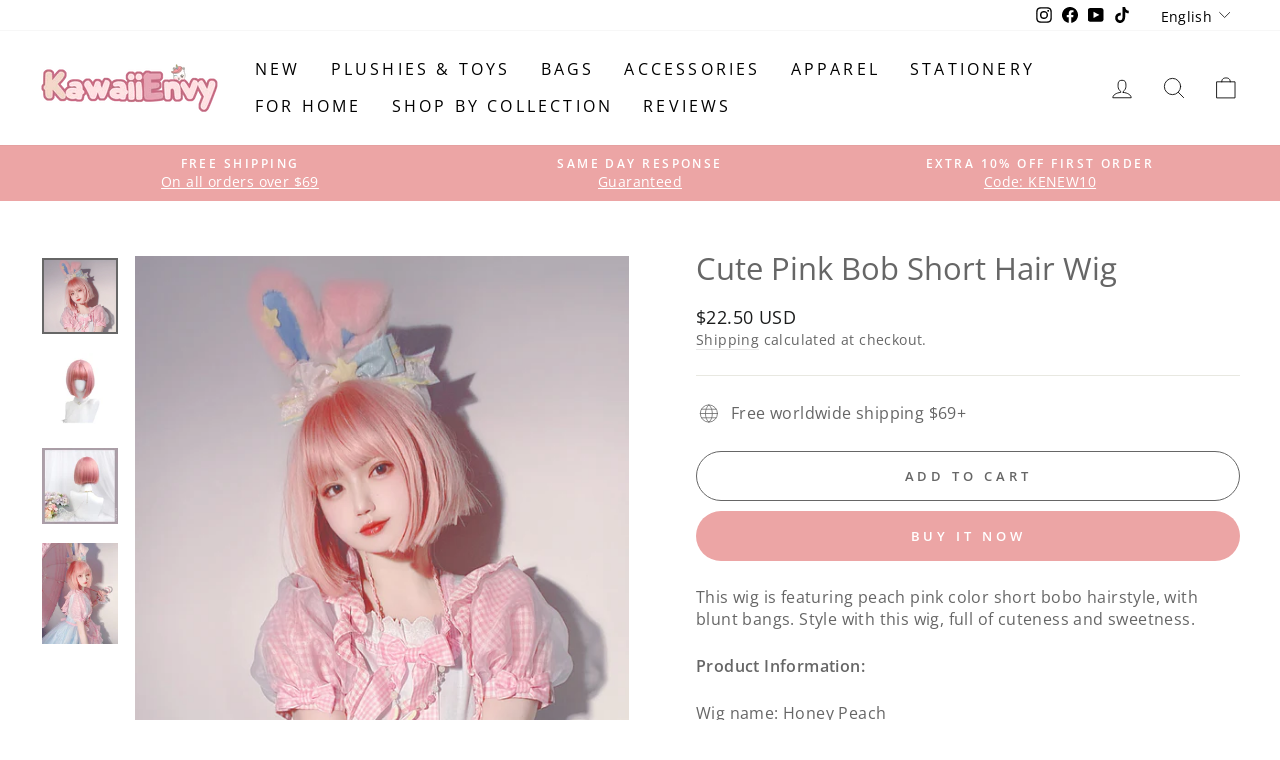

--- FILE ---
content_type: text/html; charset=utf-8
request_url: https://kawaiienvy.com/products/cute-pink-bob-short-hair-wig
body_size: 31642
content:
<!doctype html>
<html class="no-js" lang="en" dir="ltr">
<head>
  <!-- Global site tag (gtag.js) - Google Ads: 10934173288 -->
<script async src="https://www.googletagmanager.com/gtag/js?id=AW-10934173288"></script>
<script>
  window.dataLayer = window.dataLayer || [];
  function gtag(){dataLayer.push(arguments);}
  gtag('js', new Date());

  gtag('config', 'AW-10934173288');
</script>

  <!-- Google Tag Manager -->
<script>(function(w,d,s,l,i){w[l]=w[l]||[];w[l].push({'gtm.start':
new Date().getTime(),event:'gtm.js'});var f=d.getElementsByTagName(s)[0],
j=d.createElement(s),dl=l!='dataLayer'?'&l='+l:'';j.async=true;j.src=
'https://www.googletagmanager.com/gtm.js?id='+i+dl;f.parentNode.insertBefore(j,f);
})(window,document,'script','dataLayer','GTM-WDSW6F8');</script>
<!-- End Google Tag Manager -->
  <meta charset="utf-8">
  <meta http-equiv="X-UA-Compatible" content="IE=edge,chrome=1">
  <meta name="viewport" content="width=device-width,initial-scale=1">
  <meta name="theme-color" content="#eca5a5">
  <link rel="canonical" href="https://kawaiienvy.com/products/cute-pink-bob-short-hair-wig">
  <link rel="preconnect" href="https://cdn.shopify.com">
  <link rel="preconnect" href="https://fonts.shopifycdn.com">
  <link rel="dns-prefetch" href="https://productreviews.shopifycdn.com">
  <link rel="dns-prefetch" href="https://ajax.googleapis.com">
  <link rel="dns-prefetch" href="https://maps.googleapis.com">
  <link rel="dns-prefetch" href="https://maps.gstatic.com"><link rel="shortcut icon" href="//kawaiienvy.com/cdn/shop/files/favicon-32x32_71102e52-cbf2-498e-9c72-25cb72a44ce1_32x32.png?v=1639634900" type="image/png" /><title>Cute Pink Bob Short Hair Wig - Kawaiienvy
&ndash; KawaiiEnvy
</title>
<meta name="description" content="This wig is featuring peach pink color short bobo hairstyle, with blunt bangs. Style with this wig, full of cuteness and sweetness. Wig name: Honey Peach. Enjoy free shipping worldwide."><meta property="og:site_name" content="KawaiiEnvy">
  <meta property="og:url" content="https://kawaiienvy.com/products/cute-pink-bob-short-hair-wig">
  <meta property="og:title" content="Cute Pink Bob Short Hair Wig">
  <meta property="og:type" content="product">
  <meta property="og:description" content="This wig is featuring peach pink color short bobo hairstyle, with blunt bangs. Style with this wig, full of cuteness and sweetness. Wig name: Honey Peach. Enjoy free shipping worldwide."><meta property="og:image" content="http://kawaiienvy.com/cdn/shop/products/Lolita-Hot-Pink-Bob-Hair-Wig.jpg?v=1640850084">
    <meta property="og:image:secure_url" content="https://kawaiienvy.com/cdn/shop/products/Lolita-Hot-Pink-Bob-Hair-Wig.jpg?v=1640850084">
    <meta property="og:image:width" content="1000">
    <meta property="og:image:height" content="1000"><meta name="twitter:site" content="@">
  <meta name="twitter:card" content="summary_large_image">
  <meta name="twitter:title" content="Cute Pink Bob Short Hair Wig">
  <meta name="twitter:description" content="This wig is featuring peach pink color short bobo hairstyle, with blunt bangs. Style with this wig, full of cuteness and sweetness. Wig name: Honey Peach. Enjoy free shipping worldwide.">
<style data-shopify>@font-face {
  font-family: "Open Sans";
  font-weight: 400;
  font-style: normal;
  font-display: swap;
  src: url("//kawaiienvy.com/cdn/fonts/open_sans/opensans_n4.c32e4d4eca5273f6d4ee95ddf54b5bbb75fc9b61.woff2") format("woff2"),
       url("//kawaiienvy.com/cdn/fonts/open_sans/opensans_n4.5f3406f8d94162b37bfa232b486ac93ee892406d.woff") format("woff");
}

  @font-face {
  font-family: "Open Sans";
  font-weight: 400;
  font-style: normal;
  font-display: swap;
  src: url("//kawaiienvy.com/cdn/fonts/open_sans/opensans_n4.c32e4d4eca5273f6d4ee95ddf54b5bbb75fc9b61.woff2") format("woff2"),
       url("//kawaiienvy.com/cdn/fonts/open_sans/opensans_n4.5f3406f8d94162b37bfa232b486ac93ee892406d.woff") format("woff");
}


  @font-face {
  font-family: "Open Sans";
  font-weight: 600;
  font-style: normal;
  font-display: swap;
  src: url("//kawaiienvy.com/cdn/fonts/open_sans/opensans_n6.15aeff3c913c3fe570c19cdfeed14ce10d09fb08.woff2") format("woff2"),
       url("//kawaiienvy.com/cdn/fonts/open_sans/opensans_n6.14bef14c75f8837a87f70ce22013cb146ee3e9f3.woff") format("woff");
}

  @font-face {
  font-family: "Open Sans";
  font-weight: 400;
  font-style: italic;
  font-display: swap;
  src: url("//kawaiienvy.com/cdn/fonts/open_sans/opensans_i4.6f1d45f7a46916cc95c694aab32ecbf7509cbf33.woff2") format("woff2"),
       url("//kawaiienvy.com/cdn/fonts/open_sans/opensans_i4.4efaa52d5a57aa9a57c1556cc2b7465d18839daa.woff") format("woff");
}

  @font-face {
  font-family: "Open Sans";
  font-weight: 600;
  font-style: italic;
  font-display: swap;
  src: url("//kawaiienvy.com/cdn/fonts/open_sans/opensans_i6.828bbc1b99433eacd7d50c9f0c1bfe16f27b89a3.woff2") format("woff2"),
       url("//kawaiienvy.com/cdn/fonts/open_sans/opensans_i6.a79e1402e2bbd56b8069014f43ff9c422c30d057.woff") format("woff");
}

</style><link href="//kawaiienvy.com/cdn/shop/t/7/assets/theme.css?v=95883755666912355361728449700" rel="stylesheet" type="text/css" media="all" />
<style data-shopify>:root {
    --typeHeaderPrimary: "Open Sans";
    --typeHeaderFallback: sans-serif;
    --typeHeaderSize: 36px;
    --typeHeaderWeight: 400;
    --typeHeaderLineHeight: 0.8;
    --typeHeaderSpacing: 0.0em;

    --typeBasePrimary:"Open Sans";
    --typeBaseFallback:sans-serif;
    --typeBaseSize: 16px;
    --typeBaseWeight: 400;
    --typeBaseSpacing: 0.025em;
    --typeBaseLineHeight: 1.4;

    --typeCollectionTitle: 20px;

    --iconWeight: 2px;
    --iconLinecaps: round;

    
      --buttonRadius: 50px;
    

    --colorGridOverlayOpacity: 0.1;
  }

  .placeholder-content {
    background-image: linear-gradient(100deg, #ffffff 40%, #f7f7f7 63%, #ffffff 79%);
  }</style><script>
    document.documentElement.className = document.documentElement.className.replace('no-js', 'js');

    window.theme = window.theme || {};
    theme.routes = {
      home: "/",
      cart: "/cart.js",
      cartPage: "/cart",
      cartAdd: "/cart/add.js",
      cartChange: "/cart/change.js"
    };
    theme.strings = {
      soldOut: "Sold Out",
      unavailable: "Unavailable",
      inStockLabel: "In stock, ready to ship",
      stockLabel: "Low stock - [count] items left",
      willNotShipUntil: "Ready to ship [date]",
      willBeInStockAfter: "Back in stock [date]",
      waitingForStock: "Inventory on the way",
      savePrice: "Save [saved_amount]",
      cartEmpty: "Your cart is currently empty.",
      cartTermsConfirmation: "You must agree with the terms and conditions of sales to check out",
      searchCollections: "Collections:",
      searchPages: "Pages:",
      searchArticles: "Articles:"
    };
    theme.settings = {
      dynamicVariantsEnable: true,
      cartType: "drawer",
      isCustomerTemplate: false,
      moneyFormat: "\u003cspan class=money\u003e${{amount}} USD\u003c\/span\u003e",
      saveType: "dollar",
      productImageSize: "square",
      productImageCover: false,
      predictiveSearch: true,
      predictiveSearchType: "product,article,page,collection",
      quickView: true,
      themeName: 'Impulse',
      themeVersion: "5.2.1"
    };
  </script>

  <script>window.performance && window.performance.mark && window.performance.mark('shopify.content_for_header.start');</script><meta name="google-site-verification" content="hAApgi82GRvqcV4Z6dL1ykatPVOMkyRaFK59_Z8SPSY">
<meta id="shopify-digital-wallet" name="shopify-digital-wallet" content="/61250863328/digital_wallets/dialog">
<meta name="shopify-checkout-api-token" content="3f1c95cadee5f5b2ce6613a2f89f2fae">
<meta id="in-context-paypal-metadata" data-shop-id="61250863328" data-venmo-supported="false" data-environment="production" data-locale="en_US" data-paypal-v4="true" data-currency="USD">
<link rel="alternate" hreflang="x-default" href="https://kawaiienvy.com/products/cute-pink-bob-short-hair-wig">
<link rel="alternate" hreflang="en" href="https://kawaiienvy.com/products/cute-pink-bob-short-hair-wig">
<link rel="alternate" hreflang="es" href="https://kawaiienvy.com/es/products/cute-pink-bob-short-hair-wig">
<link rel="alternate" hreflang="pt" href="https://kawaiienvy.com/pt/products/cute-pink-bob-short-hair-wig">
<link rel="alternate" hreflang="it" href="https://kawaiienvy.com/it/products/cute-pink-bob-short-hair-wig">
<link rel="alternate" hreflang="de" href="https://kawaiienvy.com/de/products/cute-pink-bob-short-hair-wig">
<link rel="alternate" hreflang="fr" href="https://kawaiienvy.com/fr/products/cute-pink-bob-short-hair-wig">
<link rel="alternate" hreflang="en-CA" href="https://kawaiienvy.com/en-ca/products/cute-pink-bob-short-hair-wig">
<link rel="alternate" hreflang="en-DE" href="https://kawaiienvy.com/en-de/products/cute-pink-bob-short-hair-wig">
<link rel="alternate" hreflang="de-DE" href="https://kawaiienvy.com/de-de/products/cute-pink-bob-short-hair-wig">
<link rel="alternate" hreflang="en-FI" href="https://kawaiienvy.com/en-fi/products/cute-pink-bob-short-hair-wig">
<link rel="alternate" hreflang="en-MX" href="https://kawaiienvy.com/en-mx/products/cute-pink-bob-short-hair-wig">
<link rel="alternate" hreflang="es-MX" href="https://kawaiienvy.com/es-mx/products/cute-pink-bob-short-hair-wig">
<link rel="alternate" hreflang="en-GB" href="https://kawaiienvy.com/en-gb/products/cute-pink-bob-short-hair-wig">
<link rel="alternate" hreflang="en-ES" href="https://kawaiienvy.com/en-es/products/cute-pink-bob-short-hair-wig">
<link rel="alternate" hreflang="es-ES" href="https://kawaiienvy.com/es-es/products/cute-pink-bob-short-hair-wig">
<link rel="alternate" hreflang="en-AU" href="https://kawaiienvy.com/en-au/products/cute-pink-bob-short-hair-wig">
<link rel="alternate" hreflang="en-FR" href="https://kawaiienvy.com/en-fr/products/cute-pink-bob-short-hair-wig">
<link rel="alternate" hreflang="fr-FR" href="https://kawaiienvy.com/fr-fr/products/cute-pink-bob-short-hair-wig">
<link rel="alternate" hreflang="en-JP" href="https://kawaiienvy.com/en-jp/products/cute-pink-bob-short-hair-wig">
<link rel="alternate" hreflang="en-NZ" href="https://kawaiienvy.com/en-nz/products/cute-pink-bob-short-hair-wig">
<link rel="alternate" hreflang="en-SG" href="https://kawaiienvy.com/en-sg/products/cute-pink-bob-short-hair-wig">
<link rel="alternate" hreflang="en-NL" href="https://kawaiienvy.com/en-nl/products/cute-pink-bob-short-hair-wig">
<link rel="alternate" hreflang="en-CH" href="https://kawaiienvy.com/en-ch/products/cute-pink-bob-short-hair-wig">
<link rel="alternate" hreflang="en-IT" href="https://kawaiienvy.com/en-it/products/cute-pink-bob-short-hair-wig">
<link rel="alternate" hreflang="it-IT" href="https://kawaiienvy.com/it-it/products/cute-pink-bob-short-hair-wig">
<link rel="alternate" hreflang="en-NO" href="https://kawaiienvy.com/en-no/products/cute-pink-bob-short-hair-wig">
<link rel="alternate" hreflang="en-HK" href="https://kawaiienvy.com/en-hk/products/cute-pink-bob-short-hair-wig">
<link rel="alternate" hreflang="en-AE" href="https://kawaiienvy.com/en-ae/products/cute-pink-bob-short-hair-wig">
<link rel="alternate" hreflang="en-SE" href="https://kawaiienvy.com/en-se/products/cute-pink-bob-short-hair-wig">
<link rel="alternate" hreflang="en-KR" href="https://kawaiienvy.com/en-kr/products/cute-pink-bob-short-hair-wig">
<link rel="alternate" hreflang="en-IL" href="https://kawaiienvy.com/en-il/products/cute-pink-bob-short-hair-wig">
<link rel="alternate" hreflang="en-SA" href="https://kawaiienvy.com/en-sa/products/cute-pink-bob-short-hair-wig">
<link rel="alternate" hreflang="en-IE" href="https://kawaiienvy.com/en-ie/products/cute-pink-bob-short-hair-wig">
<link rel="alternate" hreflang="en-BE" href="https://kawaiienvy.com/en-be/products/cute-pink-bob-short-hair-wig">
<link rel="alternate" hreflang="en-AT" href="https://kawaiienvy.com/en-at/products/cute-pink-bob-short-hair-wig">
<link rel="alternate" hreflang="en-BR" href="https://kawaiienvy.com/en-br/products/cute-pink-bob-short-hair-wig">
<link rel="alternate" hreflang="pt-BR" href="https://kawaiienvy.com/pt-br/products/cute-pink-bob-short-hair-wig">
<link rel="alternate" hreflang="en-CL" href="https://kawaiienvy.com/en-cl/products/cute-pink-bob-short-hair-wig">
<link rel="alternate" hreflang="es-CL" href="https://kawaiienvy.com/es-cl/products/cute-pink-bob-short-hair-wig">
<link rel="alternate" hreflang="en-GR" href="https://kawaiienvy.com/en-gr/products/cute-pink-bob-short-hair-wig">
<link rel="alternate" hreflang="en-PL" href="https://kawaiienvy.com/en-pl/products/cute-pink-bob-short-hair-wig">
<link rel="alternate" hreflang="en-PE" href="https://kawaiienvy.com/en-pe/products/cute-pink-bob-short-hair-wig">
<link rel="alternate" hreflang="es-PE" href="https://kawaiienvy.com/es-pe/products/cute-pink-bob-short-hair-wig">
<link rel="alternate" hreflang="en-TR" href="https://kawaiienvy.com/en-tr/products/cute-pink-bob-short-hair-wig">
<link rel="alternate" hreflang="en-DK" href="https://kawaiienvy.com/en-dk/products/cute-pink-bob-short-hair-wig">
<link rel="alternate" hreflang="en-PT" href="https://kawaiienvy.com/en-pt/products/cute-pink-bob-short-hair-wig">
<link rel="alternate" hreflang="pt-PT" href="https://kawaiienvy.com/pt-pt/products/cute-pink-bob-short-hair-wig">
<link rel="alternate" hreflang="en-CO" href="https://kawaiienvy.com/en-co/products/cute-pink-bob-short-hair-wig">
<link rel="alternate" hreflang="es-CO" href="https://kawaiienvy.com/es-co/products/cute-pink-bob-short-hair-wig">
<link rel="alternate" hreflang="en-LB" href="https://kawaiienvy.com/en-lb/products/cute-pink-bob-short-hair-wig">
<link rel="alternate" hreflang="en-ID" href="https://kawaiienvy.com/en-id/products/cute-pink-bob-short-hair-wig">
<link rel="alternate" hreflang="en-PH" href="https://kawaiienvy.com/en-ph/products/cute-pink-bob-short-hair-wig">
<link rel="alternate" hreflang="en-MT" href="https://kawaiienvy.com/en-mt/products/cute-pink-bob-short-hair-wig">
<link rel="alternate" type="application/json+oembed" href="https://kawaiienvy.com/products/cute-pink-bob-short-hair-wig.oembed">
<script async="async" src="/checkouts/internal/preloads.js?locale=en-US"></script>
<script id="shopify-features" type="application/json">{"accessToken":"3f1c95cadee5f5b2ce6613a2f89f2fae","betas":["rich-media-storefront-analytics"],"domain":"kawaiienvy.com","predictiveSearch":true,"shopId":61250863328,"locale":"en"}</script>
<script>var Shopify = Shopify || {};
Shopify.shop = "kawaiienvyofficial.myshopify.com";
Shopify.locale = "en";
Shopify.currency = {"active":"USD","rate":"1.0"};
Shopify.country = "US";
Shopify.theme = {"name":"Impulse","id":145956896992,"schema_name":"Impulse","schema_version":"5.2.1","theme_store_id":857,"role":"main"};
Shopify.theme.handle = "null";
Shopify.theme.style = {"id":null,"handle":null};
Shopify.cdnHost = "kawaiienvy.com/cdn";
Shopify.routes = Shopify.routes || {};
Shopify.routes.root = "/";</script>
<script type="module">!function(o){(o.Shopify=o.Shopify||{}).modules=!0}(window);</script>
<script>!function(o){function n(){var o=[];function n(){o.push(Array.prototype.slice.apply(arguments))}return n.q=o,n}var t=o.Shopify=o.Shopify||{};t.loadFeatures=n(),t.autoloadFeatures=n()}(window);</script>
<script id="shop-js-analytics" type="application/json">{"pageType":"product"}</script>
<script defer="defer" async type="module" src="//kawaiienvy.com/cdn/shopifycloud/shop-js/modules/v2/client.init-shop-cart-sync_C5BV16lS.en.esm.js"></script>
<script defer="defer" async type="module" src="//kawaiienvy.com/cdn/shopifycloud/shop-js/modules/v2/chunk.common_CygWptCX.esm.js"></script>
<script type="module">
  await import("//kawaiienvy.com/cdn/shopifycloud/shop-js/modules/v2/client.init-shop-cart-sync_C5BV16lS.en.esm.js");
await import("//kawaiienvy.com/cdn/shopifycloud/shop-js/modules/v2/chunk.common_CygWptCX.esm.js");

  window.Shopify.SignInWithShop?.initShopCartSync?.({"fedCMEnabled":true,"windoidEnabled":true});

</script>
<script>(function() {
  var isLoaded = false;
  function asyncLoad() {
    if (isLoaded) return;
    isLoaded = true;
    var urls = ["https:\/\/loox.io\/widget\/Nkb-KUXQI3\/loox.1652176736407.js?shop=kawaiienvyofficial.myshopify.com","\/\/cdn.shopify.com\/proxy\/5f14ff073f335996c3fa0c52f5f509625fbcd6fe260eeaa2adfdbbb9fb1fe074\/api.goaffpro.com\/loader.js?shop=kawaiienvyofficial.myshopify.com\u0026sp-cache-control=cHVibGljLCBtYXgtYWdlPTkwMA"];
    for (var i = 0; i < urls.length; i++) {
      var s = document.createElement('script');
      s.type = 'text/javascript';
      s.async = true;
      s.src = urls[i];
      var x = document.getElementsByTagName('script')[0];
      x.parentNode.insertBefore(s, x);
    }
  };
  if(window.attachEvent) {
    window.attachEvent('onload', asyncLoad);
  } else {
    window.addEventListener('load', asyncLoad, false);
  }
})();</script>
<script id="__st">var __st={"a":61250863328,"offset":-18000,"reqid":"dd8dd171-2ccb-48f0-9e3f-db72c0ccccf8-1768664606","pageurl":"kawaiienvy.com\/products\/cute-pink-bob-short-hair-wig","u":"835eebcdbd24","p":"product","rtyp":"product","rid":7509860614368};</script>
<script>window.ShopifyPaypalV4VisibilityTracking = true;</script>
<script id="captcha-bootstrap">!function(){'use strict';const t='contact',e='account',n='new_comment',o=[[t,t],['blogs',n],['comments',n],[t,'customer']],c=[[e,'customer_login'],[e,'guest_login'],[e,'recover_customer_password'],[e,'create_customer']],r=t=>t.map((([t,e])=>`form[action*='/${t}']:not([data-nocaptcha='true']) input[name='form_type'][value='${e}']`)).join(','),a=t=>()=>t?[...document.querySelectorAll(t)].map((t=>t.form)):[];function s(){const t=[...o],e=r(t);return a(e)}const i='password',u='form_key',d=['recaptcha-v3-token','g-recaptcha-response','h-captcha-response',i],f=()=>{try{return window.sessionStorage}catch{return}},m='__shopify_v',_=t=>t.elements[u];function p(t,e,n=!1){try{const o=window.sessionStorage,c=JSON.parse(o.getItem(e)),{data:r}=function(t){const{data:e,action:n}=t;return t[m]||n?{data:e,action:n}:{data:t,action:n}}(c);for(const[e,n]of Object.entries(r))t.elements[e]&&(t.elements[e].value=n);n&&o.removeItem(e)}catch(o){console.error('form repopulation failed',{error:o})}}const l='form_type',E='cptcha';function T(t){t.dataset[E]=!0}const w=window,h=w.document,L='Shopify',v='ce_forms',y='captcha';let A=!1;((t,e)=>{const n=(g='f06e6c50-85a8-45c8-87d0-21a2b65856fe',I='https://cdn.shopify.com/shopifycloud/storefront-forms-hcaptcha/ce_storefront_forms_captcha_hcaptcha.v1.5.2.iife.js',D={infoText:'Protected by hCaptcha',privacyText:'Privacy',termsText:'Terms'},(t,e,n)=>{const o=w[L][v],c=o.bindForm;if(c)return c(t,g,e,D).then(n);var r;o.q.push([[t,g,e,D],n]),r=I,A||(h.body.append(Object.assign(h.createElement('script'),{id:'captcha-provider',async:!0,src:r})),A=!0)});var g,I,D;w[L]=w[L]||{},w[L][v]=w[L][v]||{},w[L][v].q=[],w[L][y]=w[L][y]||{},w[L][y].protect=function(t,e){n(t,void 0,e),T(t)},Object.freeze(w[L][y]),function(t,e,n,w,h,L){const[v,y,A,g]=function(t,e,n){const i=e?o:[],u=t?c:[],d=[...i,...u],f=r(d),m=r(i),_=r(d.filter((([t,e])=>n.includes(e))));return[a(f),a(m),a(_),s()]}(w,h,L),I=t=>{const e=t.target;return e instanceof HTMLFormElement?e:e&&e.form},D=t=>v().includes(t);t.addEventListener('submit',(t=>{const e=I(t);if(!e)return;const n=D(e)&&!e.dataset.hcaptchaBound&&!e.dataset.recaptchaBound,o=_(e),c=g().includes(e)&&(!o||!o.value);(n||c)&&t.preventDefault(),c&&!n&&(function(t){try{if(!f())return;!function(t){const e=f();if(!e)return;const n=_(t);if(!n)return;const o=n.value;o&&e.removeItem(o)}(t);const e=Array.from(Array(32),(()=>Math.random().toString(36)[2])).join('');!function(t,e){_(t)||t.append(Object.assign(document.createElement('input'),{type:'hidden',name:u})),t.elements[u].value=e}(t,e),function(t,e){const n=f();if(!n)return;const o=[...t.querySelectorAll(`input[type='${i}']`)].map((({name:t})=>t)),c=[...d,...o],r={};for(const[a,s]of new FormData(t).entries())c.includes(a)||(r[a]=s);n.setItem(e,JSON.stringify({[m]:1,action:t.action,data:r}))}(t,e)}catch(e){console.error('failed to persist form',e)}}(e),e.submit())}));const S=(t,e)=>{t&&!t.dataset[E]&&(n(t,e.some((e=>e===t))),T(t))};for(const o of['focusin','change'])t.addEventListener(o,(t=>{const e=I(t);D(e)&&S(e,y())}));const B=e.get('form_key'),M=e.get(l),P=B&&M;t.addEventListener('DOMContentLoaded',(()=>{const t=y();if(P)for(const e of t)e.elements[l].value===M&&p(e,B);[...new Set([...A(),...v().filter((t=>'true'===t.dataset.shopifyCaptcha))])].forEach((e=>S(e,t)))}))}(h,new URLSearchParams(w.location.search),n,t,e,['guest_login'])})(!0,!0)}();</script>
<script integrity="sha256-4kQ18oKyAcykRKYeNunJcIwy7WH5gtpwJnB7kiuLZ1E=" data-source-attribution="shopify.loadfeatures" defer="defer" src="//kawaiienvy.com/cdn/shopifycloud/storefront/assets/storefront/load_feature-a0a9edcb.js" crossorigin="anonymous"></script>
<script data-source-attribution="shopify.dynamic_checkout.dynamic.init">var Shopify=Shopify||{};Shopify.PaymentButton=Shopify.PaymentButton||{isStorefrontPortableWallets:!0,init:function(){window.Shopify.PaymentButton.init=function(){};var t=document.createElement("script");t.src="https://kawaiienvy.com/cdn/shopifycloud/portable-wallets/latest/portable-wallets.en.js",t.type="module",document.head.appendChild(t)}};
</script>
<script data-source-attribution="shopify.dynamic_checkout.buyer_consent">
  function portableWalletsHideBuyerConsent(e){var t=document.getElementById("shopify-buyer-consent"),n=document.getElementById("shopify-subscription-policy-button");t&&n&&(t.classList.add("hidden"),t.setAttribute("aria-hidden","true"),n.removeEventListener("click",e))}function portableWalletsShowBuyerConsent(e){var t=document.getElementById("shopify-buyer-consent"),n=document.getElementById("shopify-subscription-policy-button");t&&n&&(t.classList.remove("hidden"),t.removeAttribute("aria-hidden"),n.addEventListener("click",e))}window.Shopify?.PaymentButton&&(window.Shopify.PaymentButton.hideBuyerConsent=portableWalletsHideBuyerConsent,window.Shopify.PaymentButton.showBuyerConsent=portableWalletsShowBuyerConsent);
</script>
<script>
  function portableWalletsCleanup(e){e&&e.src&&console.error("Failed to load portable wallets script "+e.src);var t=document.querySelectorAll("shopify-accelerated-checkout .shopify-payment-button__skeleton, shopify-accelerated-checkout-cart .wallet-cart-button__skeleton"),e=document.getElementById("shopify-buyer-consent");for(let e=0;e<t.length;e++)t[e].remove();e&&e.remove()}function portableWalletsNotLoadedAsModule(e){e instanceof ErrorEvent&&"string"==typeof e.message&&e.message.includes("import.meta")&&"string"==typeof e.filename&&e.filename.includes("portable-wallets")&&(window.removeEventListener("error",portableWalletsNotLoadedAsModule),window.Shopify.PaymentButton.failedToLoad=e,"loading"===document.readyState?document.addEventListener("DOMContentLoaded",window.Shopify.PaymentButton.init):window.Shopify.PaymentButton.init())}window.addEventListener("error",portableWalletsNotLoadedAsModule);
</script>

<script type="module" src="https://kawaiienvy.com/cdn/shopifycloud/portable-wallets/latest/portable-wallets.en.js" onError="portableWalletsCleanup(this)" crossorigin="anonymous"></script>
<script nomodule>
  document.addEventListener("DOMContentLoaded", portableWalletsCleanup);
</script>

<script id='scb4127' type='text/javascript' async='' src='https://kawaiienvy.com/cdn/shopifycloud/privacy-banner/storefront-banner.js'></script><link id="shopify-accelerated-checkout-styles" rel="stylesheet" media="screen" href="https://kawaiienvy.com/cdn/shopifycloud/portable-wallets/latest/accelerated-checkout-backwards-compat.css" crossorigin="anonymous">
<style id="shopify-accelerated-checkout-cart">
        #shopify-buyer-consent {
  margin-top: 1em;
  display: inline-block;
  width: 100%;
}

#shopify-buyer-consent.hidden {
  display: none;
}

#shopify-subscription-policy-button {
  background: none;
  border: none;
  padding: 0;
  text-decoration: underline;
  font-size: inherit;
  cursor: pointer;
}

#shopify-subscription-policy-button::before {
  box-shadow: none;
}

      </style>

<script>window.performance && window.performance.mark && window.performance.mark('shopify.content_for_header.end');</script>

  <script src="//kawaiienvy.com/cdn/shop/t/7/assets/vendor-scripts-v10.js" defer="defer"></script><script src="//kawaiienvy.com/cdn/shop/t/7/assets/theme.js?v=61697690959979324581728446548" defer="defer"></script><script>var loox_global_hash = '1768247316656';</script><script>var loox_pop_active = true;var loox_pop_display = {"home_page":true,"product_page":true,"cart_page":true,"other_pages":true};</script><style>.loox-reviews-default { max-width: 1200px; margin: 0 auto; }.loox-rating .loox-icon { color:#eca5a5; }
:root { --lxs-rating-icon-color: #eca5a5; }</style>
  <script>

  if (!Array.prototype.find) {
    Object.defineProperty(Array.prototype, 'find', {
      value: function (predicate) {
        if (this == null) {
          throw TypeError('"this" is null or not defined');
        }

        var o = Object(this);

        var len = o.length >>> 0;

        if (typeof predicate !== 'function') {
          throw TypeError('predicate must be a function');
        }

        var thisArg = arguments[1];

        var k = 0;

        while (k < len) {
          var kValue = o[k];
          if (predicate.call(thisArg, kValue, k, o)) {
            return kValue;
          }
          k++;
        }

        return undefined;
      },
      configurable: true,
      writable: true
    });
  }

  if (typeof window.TranslationLab === 'undefined') {
    window.TranslationLab = {};
  }

  if (typeof TranslationLab.Helpers === 'undefined') {
    TranslationLab.Helpers = {};
  }

  TranslationLab.Helpers.getSavedLocale = function (langList) {
    var savedLocale = localStorage.getItem('translation-lab-lang');
    var sl = savedLocale ? langList.find(x => x.iso_code.toLowerCase() === savedLocale.toLowerCase()) : null;
    return sl ? sl.iso_code : null;
  }

  TranslationLab.Helpers.getBrowserLocale = function (langList) {
    var browserLocale = navigator.language;
    if (!browserLocale)
      return null;

    var localeParts = browserLocale.split('-');
    var bl = localeParts[0] ? langList.find(x => x.iso_code.toLowerCase().startsWith(localeParts[0])) : null;
    return bl ? bl.iso_code : null;
  }

  TranslationLab.Helpers.getRedirectLocale = function (languageList) {
    var savedLocale = TranslationLab.Helpers.getSavedLocale(languageList);
    var browserLocale = TranslationLab.Helpers.getBrowserLocale(languageList);
    var preferredLocale = null;

    if (savedLocale) {
      return savedLocale;
    }

    if (preferredLocale) {
      return preferredLocale;
    }

    if (browserLocale) {
      return browserLocale;
    }

    return null;
  }

  TranslationLab.Helpers.getRedirectLanguage = function (languageList) {
    var redirectLocale = TranslationLab.Helpers.getRedirectLocale(languageList)
    if (!redirectLocale)
      return null;

    return languageList.find(function (x) { return x.iso_code.toLowerCase() === redirectLocale.toLowerCase(); });
  }

  TranslationLab.Helpers.buildRedirectUrl = function (redirectLanguage, currentLocale, shopDomain, useInternationalDomains, currentRootUrl) {
    if (!redirectLanguage)
      return null;

    if (!currentLocale)
      return null;

    if (!shopDomain)
      return null;

    var redirectLocaleLower = redirectLanguage.iso_code.toLowerCase();
    var currentLocaleLower = currentLocale.toLowerCase();

    if (currentLocaleLower === redirectLocaleLower)
      return null;

    var pathnameWithLocale = window.location.pathname;
    var queryString = window.location.search || '';

    var currentLocaleRegEx = new RegExp('^' + currentRootUrl, "ig");
    var pathname = pathnameWithLocale.replace(currentLocaleRegEx, '');

    if (pathname && !pathname.startsWith('/')) {
      pathname = '/' + pathname;
    }

    if (useInternationalDomains)
      return 'https://' + redirectLanguage.domain + pathname + queryString;

    if (redirectLanguage.root_url === '/')
      return 'https://' + shopDomain + pathname + queryString;

    return 'https://' + shopDomain + redirectLanguage.root_url + pathname + queryString;
  }

  if (typeof TranslationLab.BrowserLanguageDetection === 'undefined') {
    TranslationLab.BrowserLanguageDetection = {};
  }

  TranslationLab.BrowserLanguageDetection.configure = function (currentLocale, currentRootUrl, shopDomain, useInternationalDomains, languageList) {

    if (window.Shopify && window.Shopify.designMode)
      return;

    var botPatterns = "(bot|Googlebot\/|Googlebot-Mobile|Googlebot-Image|Googlebot-News|Googlebot-Video|AdsBot-Google([^-]|$)|AdsBot-Google-Mobile|Feedfetcher-Google|Mediapartners-Google|APIs-Google|Page|Speed|Insights|Lighthouse|bingbot|Slurp|exabot|ia_archiver|YandexBot|YandexImages|YandexAccessibilityBot|YandexMobileBot|YandexMetrika|YandexTurbo|YandexImageResizer|YandexVideo|YandexAdNet|YandexBlogs|YandexCalendar|YandexDirect|YandexFavicons|YaDirectFetcher|YandexForDomain|YandexMarket|YandexMedia|YandexMobileScreenShotBot|YandexNews|YandexOntoDB|YandexPagechecker|YandexPartner|YandexRCA|YandexSearchShop|YandexSitelinks|YandexSpravBot|YandexTracker|YandexVertis|YandexVerticals|YandexWebmaster|YandexScreenshotBot|Baiduspider|facebookexternalhit|Sogou|DuckDuckBot|BUbiNG|crawler4j|S[eE][mM]rushBot|Google-Adwords-Instant|BingPreview\/|Bark[rR]owler|DuckDuckGo-Favicons-Bot|AppEngine-Google|Google Web Preview|acapbot|Baidu-YunGuanCe|Feedly|Feedspot|google-xrawler|Google-Structured-Data-Testing-Tool|Google-PhysicalWeb|Google Favicon|Google-Site-Verification|Gwene|SentiBot|FreshRSS)";
    var userAgentRegex = new RegExp(botPatterns, 'i');
    if (userAgentRegex.test(navigator.userAgent))
      return;

    var redirectLanguage = TranslationLab.Helpers.getRedirectLanguage(languageList);

    var redirectUrl = TranslationLab.Helpers.buildRedirectUrl(redirectLanguage, currentLocale, shopDomain, useInternationalDomains, currentRootUrl);

    if (redirectUrl) {
      window.location.assign(redirectUrl);
    }
  }

</script>

<script>
  (function () {

    var useInternationalDomains = false;

    var isDesignMode = window.Shopify && window.Shopify.designMode;

    var shopDomain = isDesignMode ? 'kawaiienvyofficial.myshopify.com' : 'kawaiienvy.com';

    var currentLocale = 'en';

    var currentRootUrl = '/';

    var languageListJson = '[{\
"name": "English",\
"endonym_name": "English",\
"iso_code": "en",\
"primary": true,\
"flag": "//kawaiienvy.com/cdn/shop/t/7/assets/en.png?v=1679",\
"domain": null,\
"root_url": "\/"\
},{\
"name": "Spanish",\
"endonym_name": "Español",\
"iso_code": "es",\
"primary": false,\
"flag": "//kawaiienvy.com/cdn/shop/t/7/assets/es.png?v=1679",\
"domain": null,\
"root_url": "\/es"\
},{\
"name": "Portuguese",\
"endonym_name": "português",\
"iso_code": "pt-BR",\
"primary": false,\
"flag": "//kawaiienvy.com/cdn/shop/t/7/assets/pt-BR.png?v=1679",\
"domain": null,\
"root_url": "\/pt"\
},{\
"name": "Italian",\
"endonym_name": "Italiano",\
"iso_code": "it",\
"primary": false,\
"flag": "//kawaiienvy.com/cdn/shop/t/7/assets/it.png?v=1679",\
"domain": null,\
"root_url": "\/it"\
},{\
"name": "German",\
"endonym_name": "Deutsch",\
"iso_code": "de",\
"primary": false,\
"flag": "//kawaiienvy.com/cdn/shop/t/7/assets/de.png?v=1679",\
"domain": null,\
"root_url": "\/de"\
},{\
"name": "French",\
"endonym_name": "français",\
"iso_code": "fr",\
"primary": false,\
"flag": "//kawaiienvy.com/cdn/shop/t/7/assets/fr.png?v=1679",\
"domain": null,\
"root_url": "\/fr"\
}]';
    var languageList = JSON.parse(languageListJson);

    TranslationLab.BrowserLanguageDetection.configure(currentLocale, currentRootUrl, shopDomain, useInternationalDomains, languageList);

  })();
</script>
  
  <!-- Meta Pixel Code -->
<script>
!function(f,b,e,v,n,t,s)
{if(f.fbq)return;n=f.fbq=function(){n.callMethod?
n.callMethod.apply(n,arguments):n.queue.push(arguments)};
if(!f._fbq)f._fbq=n;n.push=n;n.loaded=!0;n.version='2.0';
n.queue=[];t=b.createElement(e);t.async=!0;
t.src=v;s=b.getElementsByTagName(e)[0];
s.parentNode.insertBefore(t,s)}(window, document,'script',
'https://connect.facebook.net/en_US/fbevents.js');
fbq('init', '436122332323168');
fbq('track', 'PageView');
</script>
<noscript><img height="1" width="1" style="display:none"
src="https://www.facebook.com/tr?id=436122332323168&ev=PageView&noscript=1"
/></noscript>
<!-- End Meta Pixel Code -->
<!-- BEGIN app block: shopify://apps/frequently-bought/blocks/app-embed-block/b1a8cbea-c844-4842-9529-7c62dbab1b1f --><script>
    window.codeblackbelt = window.codeblackbelt || {};
    window.codeblackbelt.shop = window.codeblackbelt.shop || 'kawaiienvyofficial.myshopify.com';
    
        window.codeblackbelt.productId = 7509860614368;</script><script src="//cdn.codeblackbelt.com/widgets/frequently-bought-together/main.min.js?version=2026011710-0500" async></script>
 <!-- END app block --><link href="https://monorail-edge.shopifysvc.com" rel="dns-prefetch">
<script>(function(){if ("sendBeacon" in navigator && "performance" in window) {try {var session_token_from_headers = performance.getEntriesByType('navigation')[0].serverTiming.find(x => x.name == '_s').description;} catch {var session_token_from_headers = undefined;}var session_cookie_matches = document.cookie.match(/_shopify_s=([^;]*)/);var session_token_from_cookie = session_cookie_matches && session_cookie_matches.length === 2 ? session_cookie_matches[1] : "";var session_token = session_token_from_headers || session_token_from_cookie || "";function handle_abandonment_event(e) {var entries = performance.getEntries().filter(function(entry) {return /monorail-edge.shopifysvc.com/.test(entry.name);});if (!window.abandonment_tracked && entries.length === 0) {window.abandonment_tracked = true;var currentMs = Date.now();var navigation_start = performance.timing.navigationStart;var payload = {shop_id: 61250863328,url: window.location.href,navigation_start,duration: currentMs - navigation_start,session_token,page_type: "product"};window.navigator.sendBeacon("https://monorail-edge.shopifysvc.com/v1/produce", JSON.stringify({schema_id: "online_store_buyer_site_abandonment/1.1",payload: payload,metadata: {event_created_at_ms: currentMs,event_sent_at_ms: currentMs}}));}}window.addEventListener('pagehide', handle_abandonment_event);}}());</script>
<script id="web-pixels-manager-setup">(function e(e,d,r,n,o){if(void 0===o&&(o={}),!Boolean(null===(a=null===(i=window.Shopify)||void 0===i?void 0:i.analytics)||void 0===a?void 0:a.replayQueue)){var i,a;window.Shopify=window.Shopify||{};var t=window.Shopify;t.analytics=t.analytics||{};var s=t.analytics;s.replayQueue=[],s.publish=function(e,d,r){return s.replayQueue.push([e,d,r]),!0};try{self.performance.mark("wpm:start")}catch(e){}var l=function(){var e={modern:/Edge?\/(1{2}[4-9]|1[2-9]\d|[2-9]\d{2}|\d{4,})\.\d+(\.\d+|)|Firefox\/(1{2}[4-9]|1[2-9]\d|[2-9]\d{2}|\d{4,})\.\d+(\.\d+|)|Chrom(ium|e)\/(9{2}|\d{3,})\.\d+(\.\d+|)|(Maci|X1{2}).+ Version\/(15\.\d+|(1[6-9]|[2-9]\d|\d{3,})\.\d+)([,.]\d+|)( \(\w+\)|)( Mobile\/\w+|) Safari\/|Chrome.+OPR\/(9{2}|\d{3,})\.\d+\.\d+|(CPU[ +]OS|iPhone[ +]OS|CPU[ +]iPhone|CPU IPhone OS|CPU iPad OS)[ +]+(15[._]\d+|(1[6-9]|[2-9]\d|\d{3,})[._]\d+)([._]\d+|)|Android:?[ /-](13[3-9]|1[4-9]\d|[2-9]\d{2}|\d{4,})(\.\d+|)(\.\d+|)|Android.+Firefox\/(13[5-9]|1[4-9]\d|[2-9]\d{2}|\d{4,})\.\d+(\.\d+|)|Android.+Chrom(ium|e)\/(13[3-9]|1[4-9]\d|[2-9]\d{2}|\d{4,})\.\d+(\.\d+|)|SamsungBrowser\/([2-9]\d|\d{3,})\.\d+/,legacy:/Edge?\/(1[6-9]|[2-9]\d|\d{3,})\.\d+(\.\d+|)|Firefox\/(5[4-9]|[6-9]\d|\d{3,})\.\d+(\.\d+|)|Chrom(ium|e)\/(5[1-9]|[6-9]\d|\d{3,})\.\d+(\.\d+|)([\d.]+$|.*Safari\/(?![\d.]+ Edge\/[\d.]+$))|(Maci|X1{2}).+ Version\/(10\.\d+|(1[1-9]|[2-9]\d|\d{3,})\.\d+)([,.]\d+|)( \(\w+\)|)( Mobile\/\w+|) Safari\/|Chrome.+OPR\/(3[89]|[4-9]\d|\d{3,})\.\d+\.\d+|(CPU[ +]OS|iPhone[ +]OS|CPU[ +]iPhone|CPU IPhone OS|CPU iPad OS)[ +]+(10[._]\d+|(1[1-9]|[2-9]\d|\d{3,})[._]\d+)([._]\d+|)|Android:?[ /-](13[3-9]|1[4-9]\d|[2-9]\d{2}|\d{4,})(\.\d+|)(\.\d+|)|Mobile Safari.+OPR\/([89]\d|\d{3,})\.\d+\.\d+|Android.+Firefox\/(13[5-9]|1[4-9]\d|[2-9]\d{2}|\d{4,})\.\d+(\.\d+|)|Android.+Chrom(ium|e)\/(13[3-9]|1[4-9]\d|[2-9]\d{2}|\d{4,})\.\d+(\.\d+|)|Android.+(UC? ?Browser|UCWEB|U3)[ /]?(15\.([5-9]|\d{2,})|(1[6-9]|[2-9]\d|\d{3,})\.\d+)\.\d+|SamsungBrowser\/(5\.\d+|([6-9]|\d{2,})\.\d+)|Android.+MQ{2}Browser\/(14(\.(9|\d{2,})|)|(1[5-9]|[2-9]\d|\d{3,})(\.\d+|))(\.\d+|)|K[Aa][Ii]OS\/(3\.\d+|([4-9]|\d{2,})\.\d+)(\.\d+|)/},d=e.modern,r=e.legacy,n=navigator.userAgent;return n.match(d)?"modern":n.match(r)?"legacy":"unknown"}(),u="modern"===l?"modern":"legacy",c=(null!=n?n:{modern:"",legacy:""})[u],f=function(e){return[e.baseUrl,"/wpm","/b",e.hashVersion,"modern"===e.buildTarget?"m":"l",".js"].join("")}({baseUrl:d,hashVersion:r,buildTarget:u}),m=function(e){var d=e.version,r=e.bundleTarget,n=e.surface,o=e.pageUrl,i=e.monorailEndpoint;return{emit:function(e){var a=e.status,t=e.errorMsg,s=(new Date).getTime(),l=JSON.stringify({metadata:{event_sent_at_ms:s},events:[{schema_id:"web_pixels_manager_load/3.1",payload:{version:d,bundle_target:r,page_url:o,status:a,surface:n,error_msg:t},metadata:{event_created_at_ms:s}}]});if(!i)return console&&console.warn&&console.warn("[Web Pixels Manager] No Monorail endpoint provided, skipping logging."),!1;try{return self.navigator.sendBeacon.bind(self.navigator)(i,l)}catch(e){}var u=new XMLHttpRequest;try{return u.open("POST",i,!0),u.setRequestHeader("Content-Type","text/plain"),u.send(l),!0}catch(e){return console&&console.warn&&console.warn("[Web Pixels Manager] Got an unhandled error while logging to Monorail."),!1}}}}({version:r,bundleTarget:l,surface:e.surface,pageUrl:self.location.href,monorailEndpoint:e.monorailEndpoint});try{o.browserTarget=l,function(e){var d=e.src,r=e.async,n=void 0===r||r,o=e.onload,i=e.onerror,a=e.sri,t=e.scriptDataAttributes,s=void 0===t?{}:t,l=document.createElement("script"),u=document.querySelector("head"),c=document.querySelector("body");if(l.async=n,l.src=d,a&&(l.integrity=a,l.crossOrigin="anonymous"),s)for(var f in s)if(Object.prototype.hasOwnProperty.call(s,f))try{l.dataset[f]=s[f]}catch(e){}if(o&&l.addEventListener("load",o),i&&l.addEventListener("error",i),u)u.appendChild(l);else{if(!c)throw new Error("Did not find a head or body element to append the script");c.appendChild(l)}}({src:f,async:!0,onload:function(){if(!function(){var e,d;return Boolean(null===(d=null===(e=window.Shopify)||void 0===e?void 0:e.analytics)||void 0===d?void 0:d.initialized)}()){var d=window.webPixelsManager.init(e)||void 0;if(d){var r=window.Shopify.analytics;r.replayQueue.forEach((function(e){var r=e[0],n=e[1],o=e[2];d.publishCustomEvent(r,n,o)})),r.replayQueue=[],r.publish=d.publishCustomEvent,r.visitor=d.visitor,r.initialized=!0}}},onerror:function(){return m.emit({status:"failed",errorMsg:"".concat(f," has failed to load")})},sri:function(e){var d=/^sha384-[A-Za-z0-9+/=]+$/;return"string"==typeof e&&d.test(e)}(c)?c:"",scriptDataAttributes:o}),m.emit({status:"loading"})}catch(e){m.emit({status:"failed",errorMsg:(null==e?void 0:e.message)||"Unknown error"})}}})({shopId: 61250863328,storefrontBaseUrl: "https://kawaiienvy.com",extensionsBaseUrl: "https://extensions.shopifycdn.com/cdn/shopifycloud/web-pixels-manager",monorailEndpoint: "https://monorail-edge.shopifysvc.com/unstable/produce_batch",surface: "storefront-renderer",enabledBetaFlags: ["2dca8a86"],webPixelsConfigList: [{"id":"1244627168","configuration":"{\"shop\":\"kawaiienvyofficial.myshopify.com\",\"cookie_duration\":\"2592000\"}","eventPayloadVersion":"v1","runtimeContext":"STRICT","scriptVersion":"a2e7513c3708f34b1f617d7ce88f9697","type":"APP","apiClientId":2744533,"privacyPurposes":["ANALYTICS","MARKETING"],"dataSharingAdjustments":{"protectedCustomerApprovalScopes":["read_customer_address","read_customer_email","read_customer_name","read_customer_personal_data","read_customer_phone"]}},{"id":"506888416","configuration":"{\"config\":\"{\\\"pixel_id\\\":\\\"G-98E5L2S8KZ\\\",\\\"target_country\\\":\\\"US\\\",\\\"gtag_events\\\":[{\\\"type\\\":\\\"search\\\",\\\"action_label\\\":[\\\"G-98E5L2S8KZ\\\",\\\"AW-10934173288\\\/JK9sCL-H4sYDEOj86N0o\\\"]},{\\\"type\\\":\\\"begin_checkout\\\",\\\"action_label\\\":[\\\"G-98E5L2S8KZ\\\",\\\"AW-10934173288\\\/LRf5CLyH4sYDEOj86N0o\\\"]},{\\\"type\\\":\\\"view_item\\\",\\\"action_label\\\":[\\\"G-98E5L2S8KZ\\\",\\\"AW-10934173288\\\/LlLNCLaH4sYDEOj86N0o\\\",\\\"MC-6782DZ663C\\\"]},{\\\"type\\\":\\\"purchase\\\",\\\"action_label\\\":[\\\"G-98E5L2S8KZ\\\",\\\"AW-10934173288\\\/l2t-CLOH4sYDEOj86N0o\\\",\\\"MC-6782DZ663C\\\"]},{\\\"type\\\":\\\"page_view\\\",\\\"action_label\\\":[\\\"G-98E5L2S8KZ\\\",\\\"AW-10934173288\\\/rYP5CLCH4sYDEOj86N0o\\\",\\\"MC-6782DZ663C\\\"]},{\\\"type\\\":\\\"add_payment_info\\\",\\\"action_label\\\":[\\\"G-98E5L2S8KZ\\\",\\\"AW-10934173288\\\/0HcMCMKH4sYDEOj86N0o\\\"]},{\\\"type\\\":\\\"add_to_cart\\\",\\\"action_label\\\":[\\\"G-98E5L2S8KZ\\\",\\\"AW-10934173288\\\/UQlTCLmH4sYDEOj86N0o\\\"]}],\\\"enable_monitoring_mode\\\":false}\"}","eventPayloadVersion":"v1","runtimeContext":"OPEN","scriptVersion":"b2a88bafab3e21179ed38636efcd8a93","type":"APP","apiClientId":1780363,"privacyPurposes":[],"dataSharingAdjustments":{"protectedCustomerApprovalScopes":["read_customer_address","read_customer_email","read_customer_name","read_customer_personal_data","read_customer_phone"]}},{"id":"440008928","configuration":"{\"pixelCode\":\"CG0MIGJC77U6C0UUR9MG\"}","eventPayloadVersion":"v1","runtimeContext":"STRICT","scriptVersion":"22e92c2ad45662f435e4801458fb78cc","type":"APP","apiClientId":4383523,"privacyPurposes":["ANALYTICS","MARKETING","SALE_OF_DATA"],"dataSharingAdjustments":{"protectedCustomerApprovalScopes":["read_customer_address","read_customer_email","read_customer_name","read_customer_personal_data","read_customer_phone"]}},{"id":"129204448","configuration":"{\"pixel_id\":\"127905089328023\",\"pixel_type\":\"facebook_pixel\",\"metaapp_system_user_token\":\"-\"}","eventPayloadVersion":"v1","runtimeContext":"OPEN","scriptVersion":"ca16bc87fe92b6042fbaa3acc2fbdaa6","type":"APP","apiClientId":2329312,"privacyPurposes":["ANALYTICS","MARKETING","SALE_OF_DATA"],"dataSharingAdjustments":{"protectedCustomerApprovalScopes":["read_customer_address","read_customer_email","read_customer_name","read_customer_personal_data","read_customer_phone"]}},{"id":"60129504","eventPayloadVersion":"v1","runtimeContext":"LAX","scriptVersion":"1","type":"CUSTOM","privacyPurposes":["MARKETING"],"name":"Meta pixel (migrated)"},{"id":"shopify-app-pixel","configuration":"{}","eventPayloadVersion":"v1","runtimeContext":"STRICT","scriptVersion":"0450","apiClientId":"shopify-pixel","type":"APP","privacyPurposes":["ANALYTICS","MARKETING"]},{"id":"shopify-custom-pixel","eventPayloadVersion":"v1","runtimeContext":"LAX","scriptVersion":"0450","apiClientId":"shopify-pixel","type":"CUSTOM","privacyPurposes":["ANALYTICS","MARKETING"]}],isMerchantRequest: false,initData: {"shop":{"name":"KawaiiEnvy","paymentSettings":{"currencyCode":"USD"},"myshopifyDomain":"kawaiienvyofficial.myshopify.com","countryCode":"CN","storefrontUrl":"https:\/\/kawaiienvy.com"},"customer":null,"cart":null,"checkout":null,"productVariants":[{"price":{"amount":22.5,"currencyCode":"USD"},"product":{"title":"Cute Pink Bob Short Hair Wig","vendor":"Kawaiienvy","id":"7509860614368","untranslatedTitle":"Cute Pink Bob Short Hair Wig","url":"\/products\/cute-pink-bob-short-hair-wig","type":""},"id":"42255928983776","image":{"src":"\/\/kawaiienvy.com\/cdn\/shop\/products\/Lolita-Hot-Pink-Bob-Hair-Wig.jpg?v=1640850084"},"sku":"KE-WSIWY11","title":"Default Title","untranslatedTitle":"Default Title"}],"purchasingCompany":null},},"https://kawaiienvy.com/cdn","fcfee988w5aeb613cpc8e4bc33m6693e112",{"modern":"","legacy":""},{"shopId":"61250863328","storefrontBaseUrl":"https:\/\/kawaiienvy.com","extensionBaseUrl":"https:\/\/extensions.shopifycdn.com\/cdn\/shopifycloud\/web-pixels-manager","surface":"storefront-renderer","enabledBetaFlags":"[\"2dca8a86\"]","isMerchantRequest":"false","hashVersion":"fcfee988w5aeb613cpc8e4bc33m6693e112","publish":"custom","events":"[[\"page_viewed\",{}],[\"product_viewed\",{\"productVariant\":{\"price\":{\"amount\":22.5,\"currencyCode\":\"USD\"},\"product\":{\"title\":\"Cute Pink Bob Short Hair Wig\",\"vendor\":\"Kawaiienvy\",\"id\":\"7509860614368\",\"untranslatedTitle\":\"Cute Pink Bob Short Hair Wig\",\"url\":\"\/products\/cute-pink-bob-short-hair-wig\",\"type\":\"\"},\"id\":\"42255928983776\",\"image\":{\"src\":\"\/\/kawaiienvy.com\/cdn\/shop\/products\/Lolita-Hot-Pink-Bob-Hair-Wig.jpg?v=1640850084\"},\"sku\":\"KE-WSIWY11\",\"title\":\"Default Title\",\"untranslatedTitle\":\"Default Title\"}}]]"});</script><script>
  window.ShopifyAnalytics = window.ShopifyAnalytics || {};
  window.ShopifyAnalytics.meta = window.ShopifyAnalytics.meta || {};
  window.ShopifyAnalytics.meta.currency = 'USD';
  var meta = {"product":{"id":7509860614368,"gid":"gid:\/\/shopify\/Product\/7509860614368","vendor":"Kawaiienvy","type":"","handle":"cute-pink-bob-short-hair-wig","variants":[{"id":42255928983776,"price":2250,"name":"Cute Pink Bob Short Hair Wig","public_title":null,"sku":"KE-WSIWY11"}],"remote":false},"page":{"pageType":"product","resourceType":"product","resourceId":7509860614368,"requestId":"dd8dd171-2ccb-48f0-9e3f-db72c0ccccf8-1768664606"}};
  for (var attr in meta) {
    window.ShopifyAnalytics.meta[attr] = meta[attr];
  }
</script>
<script class="analytics">
  (function () {
    var customDocumentWrite = function(content) {
      var jquery = null;

      if (window.jQuery) {
        jquery = window.jQuery;
      } else if (window.Checkout && window.Checkout.$) {
        jquery = window.Checkout.$;
      }

      if (jquery) {
        jquery('body').append(content);
      }
    };

    var hasLoggedConversion = function(token) {
      if (token) {
        return document.cookie.indexOf('loggedConversion=' + token) !== -1;
      }
      return false;
    }

    var setCookieIfConversion = function(token) {
      if (token) {
        var twoMonthsFromNow = new Date(Date.now());
        twoMonthsFromNow.setMonth(twoMonthsFromNow.getMonth() + 2);

        document.cookie = 'loggedConversion=' + token + '; expires=' + twoMonthsFromNow;
      }
    }

    var trekkie = window.ShopifyAnalytics.lib = window.trekkie = window.trekkie || [];
    if (trekkie.integrations) {
      return;
    }
    trekkie.methods = [
      'identify',
      'page',
      'ready',
      'track',
      'trackForm',
      'trackLink'
    ];
    trekkie.factory = function(method) {
      return function() {
        var args = Array.prototype.slice.call(arguments);
        args.unshift(method);
        trekkie.push(args);
        return trekkie;
      };
    };
    for (var i = 0; i < trekkie.methods.length; i++) {
      var key = trekkie.methods[i];
      trekkie[key] = trekkie.factory(key);
    }
    trekkie.load = function(config) {
      trekkie.config = config || {};
      trekkie.config.initialDocumentCookie = document.cookie;
      var first = document.getElementsByTagName('script')[0];
      var script = document.createElement('script');
      script.type = 'text/javascript';
      script.onerror = function(e) {
        var scriptFallback = document.createElement('script');
        scriptFallback.type = 'text/javascript';
        scriptFallback.onerror = function(error) {
                var Monorail = {
      produce: function produce(monorailDomain, schemaId, payload) {
        var currentMs = new Date().getTime();
        var event = {
          schema_id: schemaId,
          payload: payload,
          metadata: {
            event_created_at_ms: currentMs,
            event_sent_at_ms: currentMs
          }
        };
        return Monorail.sendRequest("https://" + monorailDomain + "/v1/produce", JSON.stringify(event));
      },
      sendRequest: function sendRequest(endpointUrl, payload) {
        // Try the sendBeacon API
        if (window && window.navigator && typeof window.navigator.sendBeacon === 'function' && typeof window.Blob === 'function' && !Monorail.isIos12()) {
          var blobData = new window.Blob([payload], {
            type: 'text/plain'
          });

          if (window.navigator.sendBeacon(endpointUrl, blobData)) {
            return true;
          } // sendBeacon was not successful

        } // XHR beacon

        var xhr = new XMLHttpRequest();

        try {
          xhr.open('POST', endpointUrl);
          xhr.setRequestHeader('Content-Type', 'text/plain');
          xhr.send(payload);
        } catch (e) {
          console.log(e);
        }

        return false;
      },
      isIos12: function isIos12() {
        return window.navigator.userAgent.lastIndexOf('iPhone; CPU iPhone OS 12_') !== -1 || window.navigator.userAgent.lastIndexOf('iPad; CPU OS 12_') !== -1;
      }
    };
    Monorail.produce('monorail-edge.shopifysvc.com',
      'trekkie_storefront_load_errors/1.1',
      {shop_id: 61250863328,
      theme_id: 145956896992,
      app_name: "storefront",
      context_url: window.location.href,
      source_url: "//kawaiienvy.com/cdn/s/trekkie.storefront.cd680fe47e6c39ca5d5df5f0a32d569bc48c0f27.min.js"});

        };
        scriptFallback.async = true;
        scriptFallback.src = '//kawaiienvy.com/cdn/s/trekkie.storefront.cd680fe47e6c39ca5d5df5f0a32d569bc48c0f27.min.js';
        first.parentNode.insertBefore(scriptFallback, first);
      };
      script.async = true;
      script.src = '//kawaiienvy.com/cdn/s/trekkie.storefront.cd680fe47e6c39ca5d5df5f0a32d569bc48c0f27.min.js';
      first.parentNode.insertBefore(script, first);
    };
    trekkie.load(
      {"Trekkie":{"appName":"storefront","development":false,"defaultAttributes":{"shopId":61250863328,"isMerchantRequest":null,"themeId":145956896992,"themeCityHash":"17391622629264062332","contentLanguage":"en","currency":"USD","eventMetadataId":"0e2d4aae-09f3-4ee2-84d5-f63e33bde60f"},"isServerSideCookieWritingEnabled":true,"monorailRegion":"shop_domain","enabledBetaFlags":["65f19447"]},"Session Attribution":{},"S2S":{"facebookCapiEnabled":true,"source":"trekkie-storefront-renderer","apiClientId":580111}}
    );

    var loaded = false;
    trekkie.ready(function() {
      if (loaded) return;
      loaded = true;

      window.ShopifyAnalytics.lib = window.trekkie;

      var originalDocumentWrite = document.write;
      document.write = customDocumentWrite;
      try { window.ShopifyAnalytics.merchantGoogleAnalytics.call(this); } catch(error) {};
      document.write = originalDocumentWrite;

      window.ShopifyAnalytics.lib.page(null,{"pageType":"product","resourceType":"product","resourceId":7509860614368,"requestId":"dd8dd171-2ccb-48f0-9e3f-db72c0ccccf8-1768664606","shopifyEmitted":true});

      var match = window.location.pathname.match(/checkouts\/(.+)\/(thank_you|post_purchase)/)
      var token = match? match[1]: undefined;
      if (!hasLoggedConversion(token)) {
        setCookieIfConversion(token);
        window.ShopifyAnalytics.lib.track("Viewed Product",{"currency":"USD","variantId":42255928983776,"productId":7509860614368,"productGid":"gid:\/\/shopify\/Product\/7509860614368","name":"Cute Pink Bob Short Hair Wig","price":"22.50","sku":"KE-WSIWY11","brand":"Kawaiienvy","variant":null,"category":"","nonInteraction":true,"remote":false},undefined,undefined,{"shopifyEmitted":true});
      window.ShopifyAnalytics.lib.track("monorail:\/\/trekkie_storefront_viewed_product\/1.1",{"currency":"USD","variantId":42255928983776,"productId":7509860614368,"productGid":"gid:\/\/shopify\/Product\/7509860614368","name":"Cute Pink Bob Short Hair Wig","price":"22.50","sku":"KE-WSIWY11","brand":"Kawaiienvy","variant":null,"category":"","nonInteraction":true,"remote":false,"referer":"https:\/\/kawaiienvy.com\/products\/cute-pink-bob-short-hair-wig"});
      }
    });


        var eventsListenerScript = document.createElement('script');
        eventsListenerScript.async = true;
        eventsListenerScript.src = "//kawaiienvy.com/cdn/shopifycloud/storefront/assets/shop_events_listener-3da45d37.js";
        document.getElementsByTagName('head')[0].appendChild(eventsListenerScript);

})();</script>
  <script>
  if (!window.ga || (window.ga && typeof window.ga !== 'function')) {
    window.ga = function ga() {
      (window.ga.q = window.ga.q || []).push(arguments);
      if (window.Shopify && window.Shopify.analytics && typeof window.Shopify.analytics.publish === 'function') {
        window.Shopify.analytics.publish("ga_stub_called", {}, {sendTo: "google_osp_migration"});
      }
      console.error("Shopify's Google Analytics stub called with:", Array.from(arguments), "\nSee https://help.shopify.com/manual/promoting-marketing/pixels/pixel-migration#google for more information.");
    };
    if (window.Shopify && window.Shopify.analytics && typeof window.Shopify.analytics.publish === 'function') {
      window.Shopify.analytics.publish("ga_stub_initialized", {}, {sendTo: "google_osp_migration"});
    }
  }
</script>
<script
  defer
  src="https://kawaiienvy.com/cdn/shopifycloud/perf-kit/shopify-perf-kit-3.0.4.min.js"
  data-application="storefront-renderer"
  data-shop-id="61250863328"
  data-render-region="gcp-us-central1"
  data-page-type="product"
  data-theme-instance-id="145956896992"
  data-theme-name="Impulse"
  data-theme-version="5.2.1"
  data-monorail-region="shop_domain"
  data-resource-timing-sampling-rate="10"
  data-shs="true"
  data-shs-beacon="true"
  data-shs-export-with-fetch="true"
  data-shs-logs-sample-rate="1"
  data-shs-beacon-endpoint="https://kawaiienvy.com/api/collect"
></script>
</head>

<body class="template-product" data-center-text="true" data-button_style="round" data-type_header_capitalize="false" data-type_headers_align_text="true" data-type_product_capitalize="false" data-swatch_style="round" >

  <!-- Google Tag Manager (noscript) -->
<noscript><iframe src="https://www.googletagmanager.com/ns.html?id=GTM-WDSW6F8"
height="0" width="0" style="display:none;visibility:hidden"></iframe></noscript>
<!-- End Google Tag Manager (noscript) -->
  
  <!-- Messenger 聊天插件 Code -->
    <div id="fb-root"></div>

    <!-- Your 聊天插件 code -->
    <div id="fb-customer-chat" class="fb-customerchat">
    </div>

    <script>
      var chatbox = document.getElementById('fb-customer-chat');
      chatbox.setAttribute("page_id", "105535691427336");
      chatbox.setAttribute("attribution", "biz_inbox");
    </script>

    <!-- Your SDK code -->
    <script>
      window.fbAsyncInit = function() {
        FB.init({
          xfbml            : true,
          version          : 'v12.0'
        });
      };

      (function(d, s, id) {
        var js, fjs = d.getElementsByTagName(s)[0];
        if (d.getElementById(id)) return;
        js = d.createElement(s); js.id = id;
        js.src = 'https://connect.facebook.net/en_US/sdk/xfbml.customerchat.js';
        fjs.parentNode.insertBefore(js, fjs);
      }(document, 'script', 'facebook-jssdk'));
    </script>
  <a class="in-page-link visually-hidden skip-link" href="#MainContent">Skip to content</a>

  <div id="PageContainer" class="page-container">
    <div class="transition-body"><div id="shopify-section-header" class="shopify-section">

<div id="NavDrawer" class="drawer drawer--right">
  <div class="drawer__contents">
    <div class="drawer__fixed-header">
      <div class="drawer__header appear-animation appear-delay-1">
        <div class="h2 drawer__title"></div>
        <div class="drawer__close">
          <button type="button" class="drawer__close-button js-drawer-close">
            <svg aria-hidden="true" focusable="false" role="presentation" class="icon icon-close" viewBox="0 0 64 64"><path d="M19 17.61l27.12 27.13m0-27.12L19 44.74"/></svg>
            <span class="icon__fallback-text">Close menu</span>
          </button>
        </div>
      </div>
    </div>
    <div class="drawer__scrollable">
      <ul class="mobile-nav" role="navigation" aria-label="Primary"><li class="mobile-nav__item appear-animation appear-delay-2"><div class="mobile-nav__has-sublist"><a href="/collections/all"
                    class="mobile-nav__link mobile-nav__link--top-level"
                    id="Label-collections-all1"
                    >
                    New
                  </a>
                  <div class="mobile-nav__toggle">
                    <button type="button"
                      aria-controls="Linklist-collections-all1"
                      aria-labelledby="Label-collections-all1"
                      class="collapsible-trigger collapsible--auto-height"><span class="collapsible-trigger__icon collapsible-trigger__icon--open" role="presentation">
  <svg aria-hidden="true" focusable="false" role="presentation" class="icon icon--wide icon-chevron-down" viewBox="0 0 28 16"><path d="M1.57 1.59l12.76 12.77L27.1 1.59" stroke-width="2" stroke="#000" fill="none" fill-rule="evenodd"/></svg>
</span>
</button>
                  </div></div><div id="Linklist-collections-all1"
                class="mobile-nav__sublist collapsible-content collapsible-content--all"
                >
                <div class="collapsible-content__inner">
                  <ul class="mobile-nav__sublist"><li class="mobile-nav__item">
                        <div class="mobile-nav__child-item"><a href="/collections/new-in-2026-01"
                              class="mobile-nav__link"
                              id="Sublabel-collections-new-in-2026-011"
                              >
                              New In 2026-01
                            </a></div></li><li class="mobile-nav__item">
                        <div class="mobile-nav__child-item"><a href="/collections/new-in-2025-12"
                              class="mobile-nav__link"
                              id="Sublabel-collections-new-in-2025-122"
                              >
                              New In 2025-12
                            </a></div></li><li class="mobile-nav__item">
                        <div class="mobile-nav__child-item"><a href="/collections/new-in-2025-11"
                              class="mobile-nav__link"
                              id="Sublabel-collections-new-in-2025-113"
                              >
                              New In 2025-11
                            </a></div></li><li class="mobile-nav__item">
                        <div class="mobile-nav__child-item"><a href="/collections/new-in-2025-10"
                              class="mobile-nav__link"
                              id="Sublabel-collections-new-in-2025-104"
                              >
                              New In 2025-10
                            </a></div></li><li class="mobile-nav__item">
                        <div class="mobile-nav__child-item"><a href="/collections/new-in-2025-09"
                              class="mobile-nav__link"
                              id="Sublabel-collections-new-in-2025-095"
                              >
                              New In 2025-09
                            </a></div></li><li class="mobile-nav__item">
                        <div class="mobile-nav__child-item"><a href="/collections/new-in-2025-07"
                              class="mobile-nav__link"
                              id="Sublabel-collections-new-in-2025-076"
                              >
                              New In 2025-07
                            </a></div></li><li class="mobile-nav__item">
                        <div class="mobile-nav__child-item"><a href="/collections/new-in-2025-06"
                              class="mobile-nav__link"
                              id="Sublabel-collections-new-in-2025-067"
                              >
                              New In 2025-06
                            </a></div></li><li class="mobile-nav__item">
                        <div class="mobile-nav__child-item"><a href="/collections/new-in-2025-5"
                              class="mobile-nav__link"
                              id="Sublabel-collections-new-in-2025-58"
                              >
                              New In 2025-05
                            </a></div></li></ul>
                </div>
              </div></li><li class="mobile-nav__item appear-animation appear-delay-3"><div class="mobile-nav__has-sublist"><a href="/collections/kawaii-plushies-toys/Kawaii-Plushies-&-Toys"
                    class="mobile-nav__link mobile-nav__link--top-level"
                    id="Label-collections-kawaii-plushies-toys-kawaii-plushies-toys2"
                    >
                    Plushies & Toys
                  </a>
                  <div class="mobile-nav__toggle">
                    <button type="button"
                      aria-controls="Linklist-collections-kawaii-plushies-toys-kawaii-plushies-toys2"
                      aria-labelledby="Label-collections-kawaii-plushies-toys-kawaii-plushies-toys2"
                      class="collapsible-trigger collapsible--auto-height"><span class="collapsible-trigger__icon collapsible-trigger__icon--open" role="presentation">
  <svg aria-hidden="true" focusable="false" role="presentation" class="icon icon--wide icon-chevron-down" viewBox="0 0 28 16"><path d="M1.57 1.59l12.76 12.77L27.1 1.59" stroke-width="2" stroke="#000" fill="none" fill-rule="evenodd"/></svg>
</span>
</button>
                  </div></div><div id="Linklist-collections-kawaii-plushies-toys-kawaii-plushies-toys2"
                class="mobile-nav__sublist collapsible-content collapsible-content--all"
                >
                <div class="collapsible-content__inner">
                  <ul class="mobile-nav__sublist"><li class="mobile-nav__item">
                        <div class="mobile-nav__child-item"><a href="/collections/kawaii-plushies/Plushies"
                              class="mobile-nav__link"
                              id="Sublabel-collections-kawaii-plushies-plushies1"
                              >
                              Plushies
                            </a></div></li><li class="mobile-nav__item">
                        <div class="mobile-nav__child-item"><a href="/collections/blind-boxes/Blind-Boxes"
                              class="mobile-nav__link"
                              id="Sublabel-collections-blind-boxes-blind-boxes2"
                              >
                              Blind Boxes
                            </a></div></li></ul>
                </div>
              </div></li><li class="mobile-nav__item appear-animation appear-delay-4"><div class="mobile-nav__has-sublist"><a href="/collections/bags"
                    class="mobile-nav__link mobile-nav__link--top-level"
                    id="Label-collections-bags3"
                    >
                    Bags
                  </a>
                  <div class="mobile-nav__toggle">
                    <button type="button"
                      aria-controls="Linklist-collections-bags3"
                      aria-labelledby="Label-collections-bags3"
                      class="collapsible-trigger collapsible--auto-height"><span class="collapsible-trigger__icon collapsible-trigger__icon--open" role="presentation">
  <svg aria-hidden="true" focusable="false" role="presentation" class="icon icon--wide icon-chevron-down" viewBox="0 0 28 16"><path d="M1.57 1.59l12.76 12.77L27.1 1.59" stroke-width="2" stroke="#000" fill="none" fill-rule="evenodd"/></svg>
</span>
</button>
                  </div></div><div id="Linklist-collections-bags3"
                class="mobile-nav__sublist collapsible-content collapsible-content--all"
                >
                <div class="collapsible-content__inner">
                  <ul class="mobile-nav__sublist"><li class="mobile-nav__item">
                        <div class="mobile-nav__child-item"><a href="/collections/ita-bags"
                              class="mobile-nav__link"
                              id="Sublabel-collections-ita-bags1"
                              >
                              Ita Bags
                            </a></div></li><li class="mobile-nav__item">
                        <div class="mobile-nav__child-item"><a href="/collections/lolita-bags"
                              class="mobile-nav__link"
                              id="Sublabel-collections-lolita-bags2"
                              >
                              Lolita Bags
                            </a></div></li><li class="mobile-nav__item">
                        <div class="mobile-nav__child-item"><a href="/collections/jk-bags"
                              class="mobile-nav__link"
                              id="Sublabel-collections-jk-bags3"
                              >
                              JK Bags
                            </a></div></li><li class="mobile-nav__item">
                        <div class="mobile-nav__child-item"><a href="/collections/school-bags"
                              class="mobile-nav__link"
                              id="Sublabel-collections-school-bags4"
                              >
                              School Bags
                            </a></div></li><li class="mobile-nav__item">
                        <div class="mobile-nav__child-item"><a href="/collections/plush-bags"
                              class="mobile-nav__link"
                              id="Sublabel-collections-plush-bags5"
                              >
                              Plush Bags
                            </a></div></li></ul>
                </div>
              </div></li><li class="mobile-nav__item appear-animation appear-delay-5"><div class="mobile-nav__has-sublist"><a href="/collections/accessories"
                    class="mobile-nav__link mobile-nav__link--top-level"
                    id="Label-collections-accessories4"
                    >
                    Accessories
                  </a>
                  <div class="mobile-nav__toggle">
                    <button type="button"
                      aria-controls="Linklist-collections-accessories4"
                      aria-labelledby="Label-collections-accessories4"
                      class="collapsible-trigger collapsible--auto-height"><span class="collapsible-trigger__icon collapsible-trigger__icon--open" role="presentation">
  <svg aria-hidden="true" focusable="false" role="presentation" class="icon icon--wide icon-chevron-down" viewBox="0 0 28 16"><path d="M1.57 1.59l12.76 12.77L27.1 1.59" stroke-width="2" stroke="#000" fill="none" fill-rule="evenodd"/></svg>
</span>
</button>
                  </div></div><div id="Linklist-collections-accessories4"
                class="mobile-nav__sublist collapsible-content collapsible-content--all"
                >
                <div class="collapsible-content__inner">
                  <ul class="mobile-nav__sublist"><li class="mobile-nav__item">
                        <div class="mobile-nav__child-item"><a href="/collections/keychains-charms"
                              class="mobile-nav__link"
                              id="Sublabel-collections-keychains-charms1"
                              >
                              Keychains &amp; Charms
                            </a><button type="button"
                              aria-controls="Sublinklist-collections-accessories4-collections-keychains-charms1"
                              aria-labelledby="Sublabel-collections-keychains-charms1"
                              class="collapsible-trigger"><span class="collapsible-trigger__icon collapsible-trigger__icon--circle collapsible-trigger__icon--open" role="presentation">
  <svg aria-hidden="true" focusable="false" role="presentation" class="icon icon--wide icon-chevron-down" viewBox="0 0 28 16"><path d="M1.57 1.59l12.76 12.77L27.1 1.59" stroke-width="2" stroke="#000" fill="none" fill-rule="evenodd"/></svg>
</span>
</button></div><div
                            id="Sublinklist-collections-accessories4-collections-keychains-charms1"
                            aria-labelledby="Sublabel-collections-keychains-charms1"
                            class="mobile-nav__sublist collapsible-content collapsible-content--all"
                            >
                            <div class="collapsible-content__inner">
                              <ul class="mobile-nav__grandchildlist"><li class="mobile-nav__item">
                                    <a href="/collections/keychain" class="mobile-nav__link">
                                      Keychains
                                    </a>
                                  </li><li class="mobile-nav__item">
                                    <a href="/collections/kawaii-phone-charms" class="mobile-nav__link">
                                      Phone Charms
                                    </a>
                                  </li></ul>
                            </div>
                          </div></li><li class="mobile-nav__item">
                        <div class="mobile-nav__child-item"><a href="/collections/jewelry"
                              class="mobile-nav__link"
                              id="Sublabel-collections-jewelry2"
                              >
                              Jewelry
                            </a><button type="button"
                              aria-controls="Sublinklist-collections-accessories4-collections-jewelry2"
                              aria-labelledby="Sublabel-collections-jewelry2"
                              class="collapsible-trigger"><span class="collapsible-trigger__icon collapsible-trigger__icon--circle collapsible-trigger__icon--open" role="presentation">
  <svg aria-hidden="true" focusable="false" role="presentation" class="icon icon--wide icon-chevron-down" viewBox="0 0 28 16"><path d="M1.57 1.59l12.76 12.77L27.1 1.59" stroke-width="2" stroke="#000" fill="none" fill-rule="evenodd"/></svg>
</span>
</button></div><div
                            id="Sublinklist-collections-accessories4-collections-jewelry2"
                            aria-labelledby="Sublabel-collections-jewelry2"
                            class="mobile-nav__sublist collapsible-content collapsible-content--all"
                            >
                            <div class="collapsible-content__inner">
                              <ul class="mobile-nav__grandchildlist"><li class="mobile-nav__item">
                                    <a href="/collections/macrame-bracelet" class="mobile-nav__link">
                                      Macrame Bracelets
                                    </a>
                                  </li><li class="mobile-nav__item">
                                    <a href="/collections/earrings" class="mobile-nav__link">
                                      Earrings
                                    </a>
                                  </li></ul>
                            </div>
                          </div></li><li class="mobile-nav__item">
                        <div class="mobile-nav__child-item"><a href="/collections/headdress"
                              class="mobile-nav__link"
                              id="Sublabel-collections-headdress3"
                              >
                              Headdress
                            </a><button type="button"
                              aria-controls="Sublinklist-collections-accessories4-collections-headdress3"
                              aria-labelledby="Sublabel-collections-headdress3"
                              class="collapsible-trigger"><span class="collapsible-trigger__icon collapsible-trigger__icon--circle collapsible-trigger__icon--open" role="presentation">
  <svg aria-hidden="true" focusable="false" role="presentation" class="icon icon--wide icon-chevron-down" viewBox="0 0 28 16"><path d="M1.57 1.59l12.76 12.77L27.1 1.59" stroke-width="2" stroke="#000" fill="none" fill-rule="evenodd"/></svg>
</span>
</button></div><div
                            id="Sublinklist-collections-accessories4-collections-headdress3"
                            aria-labelledby="Sublabel-collections-headdress3"
                            class="mobile-nav__sublist collapsible-content collapsible-content--all"
                            >
                            <div class="collapsible-content__inner">
                              <ul class="mobile-nav__grandchildlist"><li class="mobile-nav__item">
                                    <a href="/collections/wigs" class="mobile-nav__link">
                                      Wigs
                                    </a>
                                  </li><li class="mobile-nav__item">
                                    <a href="/collections/hats" class="mobile-nav__link">
                                      Hats
                                    </a>
                                  </li><li class="mobile-nav__item">
                                    <a href="/collections/hair-accessories" class="mobile-nav__link">
                                      Hair Accessories
                                    </a>
                                  </li></ul>
                            </div>
                          </div></li><li class="mobile-nav__item">
                        <div class="mobile-nav__child-item"><a href="/collections/other-accessories"
                              class="mobile-nav__link"
                              id="Sublabel-collections-other-accessories4"
                              >
                              Other Accessories
                            </a><button type="button"
                              aria-controls="Sublinklist-collections-accessories4-collections-other-accessories4"
                              aria-labelledby="Sublabel-collections-other-accessories4"
                              class="collapsible-trigger"><span class="collapsible-trigger__icon collapsible-trigger__icon--circle collapsible-trigger__icon--open" role="presentation">
  <svg aria-hidden="true" focusable="false" role="presentation" class="icon icon--wide icon-chevron-down" viewBox="0 0 28 16"><path d="M1.57 1.59l12.76 12.77L27.1 1.59" stroke-width="2" stroke="#000" fill="none" fill-rule="evenodd"/></svg>
</span>
</button></div><div
                            id="Sublinklist-collections-accessories4-collections-other-accessories4"
                            aria-labelledby="Sublabel-collections-other-accessories4"
                            class="mobile-nav__sublist collapsible-content collapsible-content--all"
                            >
                            <div class="collapsible-content__inner">
                              <ul class="mobile-nav__grandchildlist"><li class="mobile-nav__item">
                                    <a href="/collections/scarves-gloves" class="mobile-nav__link">
                                      Scarves & Gloves
                                    </a>
                                  </li><li class="mobile-nav__item">
                                    <a href="/collections/earmuffs" class="mobile-nav__link">
                                      Earmuffs
                                    </a>
                                  </li></ul>
                            </div>
                          </div></li></ul>
                </div>
              </div></li><li class="mobile-nav__item appear-animation appear-delay-6"><div class="mobile-nav__has-sublist"><a href="/collections/apparel"
                    class="mobile-nav__link mobile-nav__link--top-level"
                    id="Label-collections-apparel5"
                    >
                    Apparel
                  </a>
                  <div class="mobile-nav__toggle">
                    <button type="button"
                      aria-controls="Linklist-collections-apparel5"
                      aria-labelledby="Label-collections-apparel5"
                      class="collapsible-trigger collapsible--auto-height"><span class="collapsible-trigger__icon collapsible-trigger__icon--open" role="presentation">
  <svg aria-hidden="true" focusable="false" role="presentation" class="icon icon--wide icon-chevron-down" viewBox="0 0 28 16"><path d="M1.57 1.59l12.76 12.77L27.1 1.59" stroke-width="2" stroke="#000" fill="none" fill-rule="evenodd"/></svg>
</span>
</button>
                  </div></div><div id="Linklist-collections-apparel5"
                class="mobile-nav__sublist collapsible-content collapsible-content--all"
                >
                <div class="collapsible-content__inner">
                  <ul class="mobile-nav__sublist"><li class="mobile-nav__item">
                        <div class="mobile-nav__child-item"><a href="/collections/tops"
                              class="mobile-nav__link"
                              id="Sublabel-collections-tops1"
                              >
                              Tops
                            </a><button type="button"
                              aria-controls="Sublinklist-collections-apparel5-collections-tops1"
                              aria-labelledby="Sublabel-collections-tops1"
                              class="collapsible-trigger"><span class="collapsible-trigger__icon collapsible-trigger__icon--circle collapsible-trigger__icon--open" role="presentation">
  <svg aria-hidden="true" focusable="false" role="presentation" class="icon icon--wide icon-chevron-down" viewBox="0 0 28 16"><path d="M1.57 1.59l12.76 12.77L27.1 1.59" stroke-width="2" stroke="#000" fill="none" fill-rule="evenodd"/></svg>
</span>
</button></div><div
                            id="Sublinklist-collections-apparel5-collections-tops1"
                            aria-labelledby="Sublabel-collections-tops1"
                            class="mobile-nav__sublist collapsible-content collapsible-content--all"
                            >
                            <div class="collapsible-content__inner">
                              <ul class="mobile-nav__grandchildlist"><li class="mobile-nav__item">
                                    <a href="/collections/t-shirts" class="mobile-nav__link">
                                      T-shirts
                                    </a>
                                  </li><li class="mobile-nav__item">
                                    <a href="/collections/sweatshirts" class="mobile-nav__link">
                                      Sweatshirts
                                    </a>
                                  </li><li class="mobile-nav__item">
                                    <a href="/collections/knitwear" class="mobile-nav__link">
                                      Knitwear
                                    </a>
                                  </li><li class="mobile-nav__item">
                                    <a href="/collections/outerwear" class="mobile-nav__link">
                                      Outerwear
                                    </a>
                                  </li><li class="mobile-nav__item">
                                    <a href="/collections/blouses-and-shirts" class="mobile-nav__link">
                                      Blouses and Shirts
                                    </a>
                                  </li></ul>
                            </div>
                          </div></li><li class="mobile-nav__item">
                        <div class="mobile-nav__child-item"><a href="/collections/socks-tights"
                              class="mobile-nav__link"
                              id="Sublabel-collections-socks-tights2"
                              >
                              Socks &amp; Tights
                            </a><button type="button"
                              aria-controls="Sublinklist-collections-apparel5-collections-socks-tights2"
                              aria-labelledby="Sublabel-collections-socks-tights2"
                              class="collapsible-trigger"><span class="collapsible-trigger__icon collapsible-trigger__icon--circle collapsible-trigger__icon--open" role="presentation">
  <svg aria-hidden="true" focusable="false" role="presentation" class="icon icon--wide icon-chevron-down" viewBox="0 0 28 16"><path d="M1.57 1.59l12.76 12.77L27.1 1.59" stroke-width="2" stroke="#000" fill="none" fill-rule="evenodd"/></svg>
</span>
</button></div><div
                            id="Sublinklist-collections-apparel5-collections-socks-tights2"
                            aria-labelledby="Sublabel-collections-socks-tights2"
                            class="mobile-nav__sublist collapsible-content collapsible-content--all"
                            >
                            <div class="collapsible-content__inner">
                              <ul class="mobile-nav__grandchildlist"><li class="mobile-nav__item">
                                    <a href="/collections/calf-socks" class="mobile-nav__link">
                                      Calf Socks
                                    </a>
                                  </li><li class="mobile-nav__item">
                                    <a href="/collections/knee-socks" class="mobile-nav__link">
                                      Knee Socks
                                    </a>
                                  </li><li class="mobile-nav__item">
                                    <a href="/collections/thigh-socks" class="mobile-nav__link">
                                      Thigh Socks
                                    </a>
                                  </li><li class="mobile-nav__item">
                                    <a href="/collections/stockings" class="mobile-nav__link">
                                      Stockings
                                    </a>
                                  </li><li class="mobile-nav__item">
                                    <a href="/collections/leg-warmer" class="mobile-nav__link">
                                      Leg Warmers
                                    </a>
                                  </li></ul>
                            </div>
                          </div></li><li class="mobile-nav__item">
                        <div class="mobile-nav__child-item"><a href="/collections/dresses-skirts"
                              class="mobile-nav__link"
                              id="Sublabel-collections-dresses-skirts3"
                              >
                              Dresses &amp; Skirts
                            </a><button type="button"
                              aria-controls="Sublinklist-collections-apparel5-collections-dresses-skirts3"
                              aria-labelledby="Sublabel-collections-dresses-skirts3"
                              class="collapsible-trigger"><span class="collapsible-trigger__icon collapsible-trigger__icon--circle collapsible-trigger__icon--open" role="presentation">
  <svg aria-hidden="true" focusable="false" role="presentation" class="icon icon--wide icon-chevron-down" viewBox="0 0 28 16"><path d="M1.57 1.59l12.76 12.77L27.1 1.59" stroke-width="2" stroke="#000" fill="none" fill-rule="evenodd"/></svg>
</span>
</button></div><div
                            id="Sublinklist-collections-apparel5-collections-dresses-skirts3"
                            aria-labelledby="Sublabel-collections-dresses-skirts3"
                            class="mobile-nav__sublist collapsible-content collapsible-content--all"
                            >
                            <div class="collapsible-content__inner">
                              <ul class="mobile-nav__grandchildlist"><li class="mobile-nav__item">
                                    <a href="/collections/dresses" class="mobile-nav__link">
                                      Dresses
                                    </a>
                                  </li><li class="mobile-nav__item">
                                    <a href="/collections/skirts" class="mobile-nav__link">
                                      Skirts
                                    </a>
                                  </li><li class="mobile-nav__item">
                                    <a href="/collections/swimwear" class="mobile-nav__link">
                                      Swimwear
                                    </a>
                                  </li></ul>
                            </div>
                          </div></li></ul>
                </div>
              </div></li><li class="mobile-nav__item appear-animation appear-delay-7"><div class="mobile-nav__has-sublist"><a href="/collections/stationery"
                    class="mobile-nav__link mobile-nav__link--top-level"
                    id="Label-collections-stationery6"
                    >
                    Stationery
                  </a>
                  <div class="mobile-nav__toggle">
                    <button type="button"
                      aria-controls="Linklist-collections-stationery6"
                      aria-labelledby="Label-collections-stationery6"
                      class="collapsible-trigger collapsible--auto-height"><span class="collapsible-trigger__icon collapsible-trigger__icon--open" role="presentation">
  <svg aria-hidden="true" focusable="false" role="presentation" class="icon icon--wide icon-chevron-down" viewBox="0 0 28 16"><path d="M1.57 1.59l12.76 12.77L27.1 1.59" stroke-width="2" stroke="#000" fill="none" fill-rule="evenodd"/></svg>
</span>
</button>
                  </div></div><div id="Linklist-collections-stationery6"
                class="mobile-nav__sublist collapsible-content collapsible-content--all"
                >
                <div class="collapsible-content__inner">
                  <ul class="mobile-nav__sublist"><li class="mobile-nav__item">
                        <div class="mobile-nav__child-item"><a href="/collections/tapes-stickers"
                              class="mobile-nav__link"
                              id="Sublabel-collections-tapes-stickers1"
                              >
                              Tapes &amp; Stickers
                            </a><button type="button"
                              aria-controls="Sublinklist-collections-stationery6-collections-tapes-stickers1"
                              aria-labelledby="Sublabel-collections-tapes-stickers1"
                              class="collapsible-trigger"><span class="collapsible-trigger__icon collapsible-trigger__icon--circle collapsible-trigger__icon--open" role="presentation">
  <svg aria-hidden="true" focusable="false" role="presentation" class="icon icon--wide icon-chevron-down" viewBox="0 0 28 16"><path d="M1.57 1.59l12.76 12.77L27.1 1.59" stroke-width="2" stroke="#000" fill="none" fill-rule="evenodd"/></svg>
</span>
</button></div><div
                            id="Sublinklist-collections-stationery6-collections-tapes-stickers1"
                            aria-labelledby="Sublabel-collections-tapes-stickers1"
                            class="mobile-nav__sublist collapsible-content collapsible-content--all"
                            >
                            <div class="collapsible-content__inner">
                              <ul class="mobile-nav__grandchildlist"><li class="mobile-nav__item">
                                    <a href="/collections/washi-tapes" class="mobile-nav__link">
                                      Washi Tapes
                                    </a>
                                  </li><li class="mobile-nav__item">
                                    <a href="/collections/decorative-stickers" class="mobile-nav__link">
                                      Decorative Stickers
                                    </a>
                                  </li></ul>
                            </div>
                          </div></li><li class="mobile-nav__item">
                        <div class="mobile-nav__child-item"><a href="/collections/paper-products"
                              class="mobile-nav__link"
                              id="Sublabel-collections-paper-products2"
                              >
                              Paper Products
                            </a><button type="button"
                              aria-controls="Sublinklist-collections-stationery6-collections-paper-products2"
                              aria-labelledby="Sublabel-collections-paper-products2"
                              class="collapsible-trigger"><span class="collapsible-trigger__icon collapsible-trigger__icon--circle collapsible-trigger__icon--open" role="presentation">
  <svg aria-hidden="true" focusable="false" role="presentation" class="icon icon--wide icon-chevron-down" viewBox="0 0 28 16"><path d="M1.57 1.59l12.76 12.77L27.1 1.59" stroke-width="2" stroke="#000" fill="none" fill-rule="evenodd"/></svg>
</span>
</button></div><div
                            id="Sublinklist-collections-stationery6-collections-paper-products2"
                            aria-labelledby="Sublabel-collections-paper-products2"
                            class="mobile-nav__sublist collapsible-content collapsible-content--all"
                            >
                            <div class="collapsible-content__inner">
                              <ul class="mobile-nav__grandchildlist"><li class="mobile-nav__item">
                                    <a href="/collections/notebooks" class="mobile-nav__link">
                                      Notebooks
                                    </a>
                                  </li><li class="mobile-nav__item">
                                    <a href="/collections/memo-pads" class="mobile-nav__link">
                                      Memo Pads
                                    </a>
                                  </li><li class="mobile-nav__item">
                                    <a href="/collections/sticky-notes" class="mobile-nav__link">
                                      Sticky Notes
                                    </a>
                                  </li></ul>
                            </div>
                          </div></li><li class="mobile-nav__item">
                        <div class="mobile-nav__child-item"><a href="/collections/stationery-organizer"
                              class="mobile-nav__link"
                              id="Sublabel-collections-stationery-organizer3"
                              >
                              Stationery Organizer
                            </a><button type="button"
                              aria-controls="Sublinklist-collections-stationery6-collections-stationery-organizer3"
                              aria-labelledby="Sublabel-collections-stationery-organizer3"
                              class="collapsible-trigger"><span class="collapsible-trigger__icon collapsible-trigger__icon--circle collapsible-trigger__icon--open" role="presentation">
  <svg aria-hidden="true" focusable="false" role="presentation" class="icon icon--wide icon-chevron-down" viewBox="0 0 28 16"><path d="M1.57 1.59l12.76 12.77L27.1 1.59" stroke-width="2" stroke="#000" fill="none" fill-rule="evenodd"/></svg>
</span>
</button></div><div
                            id="Sublinklist-collections-stationery6-collections-stationery-organizer3"
                            aria-labelledby="Sublabel-collections-stationery-organizer3"
                            class="mobile-nav__sublist collapsible-content collapsible-content--all"
                            >
                            <div class="collapsible-content__inner">
                              <ul class="mobile-nav__grandchildlist"><li class="mobile-nav__item">
                                    <a href="/collections/pen-holder" class="mobile-nav__link">
                                      Pen Holder
                                    </a>
                                  </li><li class="mobile-nav__item">
                                    <a href="/collections/pen-case" class="mobile-nav__link">
                                      Pen Case
                                    </a>
                                  </li><li class="mobile-nav__item">
                                    <a href="/collections/card-storage" class="mobile-nav__link">
                                      Card Storage
                                    </a>
                                  </li></ul>
                            </div>
                          </div></li><li class="mobile-nav__item">
                        <div class="mobile-nav__child-item"><a href="/collections/writing-supply"
                              class="mobile-nav__link"
                              id="Sublabel-collections-writing-supply4"
                              >
                              Writing Supply
                            </a><button type="button"
                              aria-controls="Sublinklist-collections-stationery6-collections-writing-supply4"
                              aria-labelledby="Sublabel-collections-writing-supply4"
                              class="collapsible-trigger"><span class="collapsible-trigger__icon collapsible-trigger__icon--circle collapsible-trigger__icon--open" role="presentation">
  <svg aria-hidden="true" focusable="false" role="presentation" class="icon icon--wide icon-chevron-down" viewBox="0 0 28 16"><path d="M1.57 1.59l12.76 12.77L27.1 1.59" stroke-width="2" stroke="#000" fill="none" fill-rule="evenodd"/></svg>
</span>
</button></div><div
                            id="Sublinklist-collections-stationery6-collections-writing-supply4"
                            aria-labelledby="Sublabel-collections-writing-supply4"
                            class="mobile-nav__sublist collapsible-content collapsible-content--all"
                            >
                            <div class="collapsible-content__inner">
                              <ul class="mobile-nav__grandchildlist"><li class="mobile-nav__item">
                                    <a href="/collections/ballpoint-gel-pen" class="mobile-nav__link">
                                      Ballpoint & Gel Pen
                                    </a>
                                  </li></ul>
                            </div>
                          </div></li><li class="mobile-nav__item">
                        <div class="mobile-nav__child-item"><a href="/collections/other-stationery"
                              class="mobile-nav__link"
                              id="Sublabel-collections-other-stationery5"
                              >
                              Other Stationery
                            </a><button type="button"
                              aria-controls="Sublinklist-collections-stationery6-collections-other-stationery5"
                              aria-labelledby="Sublabel-collections-other-stationery5"
                              class="collapsible-trigger"><span class="collapsible-trigger__icon collapsible-trigger__icon--circle collapsible-trigger__icon--open" role="presentation">
  <svg aria-hidden="true" focusable="false" role="presentation" class="icon icon--wide icon-chevron-down" viewBox="0 0 28 16"><path d="M1.57 1.59l12.76 12.77L27.1 1.59" stroke-width="2" stroke="#000" fill="none" fill-rule="evenodd"/></svg>
</span>
</button></div><div
                            id="Sublinklist-collections-stationery6-collections-other-stationery5"
                            aria-labelledby="Sublabel-collections-other-stationery5"
                            class="mobile-nav__sublist collapsible-content collapsible-content--all"
                            >
                            <div class="collapsible-content__inner">
                              <ul class="mobile-nav__grandchildlist"><li class="mobile-nav__item">
                                    <a href="/collections/craft-knife" class="mobile-nav__link">
                                      Craft Knife
                                    </a>
                                  </li><li class="mobile-nav__item">
                                    <a href="/collections/scrapbook-photo-albums" class="mobile-nav__link">
                                      Scrapbook Photo Albums
                                    </a>
                                  </li></ul>
                            </div>
                          </div></li></ul>
                </div>
              </div></li><li class="mobile-nav__item appear-animation appear-delay-8"><div class="mobile-nav__has-sublist"><a href="/collections/home"
                    class="mobile-nav__link mobile-nav__link--top-level"
                    id="Label-collections-home7"
                    >
                    For Home
                  </a>
                  <div class="mobile-nav__toggle">
                    <button type="button"
                      aria-controls="Linklist-collections-home7"
                      aria-labelledby="Label-collections-home7"
                      class="collapsible-trigger collapsible--auto-height"><span class="collapsible-trigger__icon collapsible-trigger__icon--open" role="presentation">
  <svg aria-hidden="true" focusable="false" role="presentation" class="icon icon--wide icon-chevron-down" viewBox="0 0 28 16"><path d="M1.57 1.59l12.76 12.77L27.1 1.59" stroke-width="2" stroke="#000" fill="none" fill-rule="evenodd"/></svg>
</span>
</button>
                  </div></div><div id="Linklist-collections-home7"
                class="mobile-nav__sublist collapsible-content collapsible-content--all"
                >
                <div class="collapsible-content__inner">
                  <ul class="mobile-nav__sublist"><li class="mobile-nav__item">
                        <div class="mobile-nav__child-item"><a href="/collections/kawaii-lighting"
                              class="mobile-nav__link"
                              id="Sublabel-collections-kawaii-lighting1"
                              >
                              Kawaii Lighting
                            </a></div></li><li class="mobile-nav__item">
                        <div class="mobile-nav__child-item"><a href="/collections/kawaii-drinkware"
                              class="mobile-nav__link"
                              id="Sublabel-collections-kawaii-drinkware2"
                              >
                              Kawaii Drinkware
                            </a></div></li><li class="mobile-nav__item">
                        <div class="mobile-nav__child-item"><a href="/collections/kawaii-dinnerware"
                              class="mobile-nav__link"
                              id="Sublabel-collections-kawaii-dinnerware3"
                              >
                              Kawaii Dinnerware
                            </a></div></li><li class="mobile-nav__item">
                        <div class="mobile-nav__child-item"><a href="/collections/kawaii-fan"
                              class="mobile-nav__link"
                              id="Sublabel-collections-kawaii-fan4"
                              >
                              Kawaii Fan
                            </a></div></li><li class="mobile-nav__item">
                        <div class="mobile-nav__child-item"><a href="/collections/kawaii-storage-organization"
                              class="mobile-nav__link"
                              id="Sublabel-collections-kawaii-storage-organization5"
                              >
                              Storage &amp; Organization
                            </a></div></li></ul>
                </div>
              </div></li><li class="mobile-nav__item appear-animation appear-delay-9"><div class="mobile-nav__has-sublist"><a href="/collections/shop-by-collection"
                    class="mobile-nav__link mobile-nav__link--top-level"
                    id="Label-collections-shop-by-collection8"
                    >
                    Shop By Collection
                  </a>
                  <div class="mobile-nav__toggle">
                    <button type="button"
                      aria-controls="Linklist-collections-shop-by-collection8"
                      aria-labelledby="Label-collections-shop-by-collection8"
                      class="collapsible-trigger collapsible--auto-height"><span class="collapsible-trigger__icon collapsible-trigger__icon--open" role="presentation">
  <svg aria-hidden="true" focusable="false" role="presentation" class="icon icon--wide icon-chevron-down" viewBox="0 0 28 16"><path d="M1.57 1.59l12.76 12.77L27.1 1.59" stroke-width="2" stroke="#000" fill="none" fill-rule="evenodd"/></svg>
</span>
</button>
                  </div></div><div id="Linklist-collections-shop-by-collection8"
                class="mobile-nav__sublist collapsible-content collapsible-content--all"
                >
                <div class="collapsible-content__inner">
                  <ul class="mobile-nav__sublist"><li class="mobile-nav__item">
                        <div class="mobile-nav__child-item"><a href="https://kawaiienvy.com/collections/all?filter.p.m.my_fields.character=Sanrio+Characters"
                              class="mobile-nav__link"
                              id="Sublabel-https-kawaiienvy-com-collections-all-filter-p-m-my_fields-character-sanrio-characters1"
                              >
                              Sanrio Characters
                            </a></div></li><li class="mobile-nav__item">
                        <div class="mobile-nav__child-item"><a href="https://kawaiienvy.com/collections/all?filter.p.m.my_fields.character=Hatsune+Miku"
                              class="mobile-nav__link"
                              id="Sublabel-https-kawaiienvy-com-collections-all-filter-p-m-my_fields-character-hatsune-miku2"
                              >
                              Hatsune Miku
                            </a></div></li><li class="mobile-nav__item">
                        <div class="mobile-nav__child-item"><a href="/collections/valentine-kawaii-gifts-for-her"
                              class="mobile-nav__link"
                              id="Sublabel-collections-valentine-kawaii-gifts-for-her3"
                              >
                              Valentine Gifts
                            </a></div></li><li class="mobile-nav__item">
                        <div class="mobile-nav__child-item"><a href="/collections/halloween"
                              class="mobile-nav__link"
                              id="Sublabel-collections-halloween4"
                              >
                              Halloween
                            </a></div></li><li class="mobile-nav__item">
                        <div class="mobile-nav__child-item"><a href="/collections/handmade"
                              class="mobile-nav__link"
                              id="Sublabel-collections-handmade5"
                              >
                              Handmade
                            </a></div></li></ul>
                </div>
              </div></li><li class="mobile-nav__item appear-animation appear-delay-10"><a href="/pages/reviews" class="mobile-nav__link mobile-nav__link--top-level">Reviews</a></li><li class="mobile-nav__item mobile-nav__item--secondary">
            <div class="grid"><div class="grid__item one-half appear-animation appear-delay-11">
                  <a href="/account" class="mobile-nav__link">Log in
</a>
                </div></div>
          </li></ul><ul class="mobile-nav__social appear-animation appear-delay-12"><li class="mobile-nav__social-item">
            <a target="_blank" rel="noopener" href="https://www.instagram.com/kawaiienvy/" title="KawaiiEnvy on Instagram">
              <svg aria-hidden="true" focusable="false" role="presentation" class="icon icon-instagram" viewBox="0 0 32 32"><path fill="#444" d="M16 3.094c4.206 0 4.7.019 6.363.094 1.538.069 2.369.325 2.925.544.738.287 1.262.625 1.813 1.175s.894 1.075 1.175 1.813c.212.556.475 1.387.544 2.925.075 1.662.094 2.156.094 6.363s-.019 4.7-.094 6.363c-.069 1.538-.325 2.369-.544 2.925-.288.738-.625 1.262-1.175 1.813s-1.075.894-1.813 1.175c-.556.212-1.387.475-2.925.544-1.663.075-2.156.094-6.363.094s-4.7-.019-6.363-.094c-1.537-.069-2.369-.325-2.925-.544-.737-.288-1.263-.625-1.813-1.175s-.894-1.075-1.175-1.813c-.212-.556-.475-1.387-.544-2.925-.075-1.663-.094-2.156-.094-6.363s.019-4.7.094-6.363c.069-1.537.325-2.369.544-2.925.287-.737.625-1.263 1.175-1.813s1.075-.894 1.813-1.175c.556-.212 1.388-.475 2.925-.544 1.662-.081 2.156-.094 6.363-.094zm0-2.838c-4.275 0-4.813.019-6.494.094-1.675.075-2.819.344-3.819.731-1.037.4-1.913.944-2.788 1.819S1.486 4.656 1.08 5.688c-.387 1-.656 2.144-.731 3.825-.075 1.675-.094 2.213-.094 6.488s.019 4.813.094 6.494c.075 1.675.344 2.819.731 3.825.4 1.038.944 1.913 1.819 2.788s1.756 1.413 2.788 1.819c1 .387 2.144.656 3.825.731s2.213.094 6.494.094 4.813-.019 6.494-.094c1.675-.075 2.819-.344 3.825-.731 1.038-.4 1.913-.944 2.788-1.819s1.413-1.756 1.819-2.788c.387-1 .656-2.144.731-3.825s.094-2.212.094-6.494-.019-4.813-.094-6.494c-.075-1.675-.344-2.819-.731-3.825-.4-1.038-.944-1.913-1.819-2.788s-1.756-1.413-2.788-1.819c-1-.387-2.144-.656-3.825-.731C20.812.275 20.275.256 16 .256z"/><path fill="#444" d="M16 7.912a8.088 8.088 0 0 0 0 16.175c4.463 0 8.087-3.625 8.087-8.088s-3.625-8.088-8.088-8.088zm0 13.338a5.25 5.25 0 1 1 0-10.5 5.25 5.25 0 1 1 0 10.5zM26.294 7.594a1.887 1.887 0 1 1-3.774.002 1.887 1.887 0 0 1 3.774-.003z"/></svg>
              <span class="icon__fallback-text">Instagram</span>
            </a>
          </li><li class="mobile-nav__social-item">
            <a target="_blank" rel="noopener" href="https://www.facebook.com/KawaiiEnvyOfficial" title="KawaiiEnvy on Facebook">
              <svg aria-hidden="true" focusable="false" role="presentation" class="icon icon-facebook" viewBox="0 0 14222 14222"><path d="M14222 7112c0 3549.352-2600.418 6491.344-6000 7024.72V9168h1657l315-2056H8222V5778c0-562 275-1111 1159-1111h897V2917s-814-139-1592-139c-1624 0-2686 984-2686 2767v1567H4194v2056h1806v4968.72C2600.418 13603.344 0 10661.352 0 7112 0 3184.703 3183.703 1 7111 1s7111 3183.703 7111 7111zm-8222 7025c362 57 733 86 1111 86-377.945 0-749.003-29.485-1111-86.28zm2222 0v-.28a7107.458 7107.458 0 0 1-167.717 24.267A7407.158 7407.158 0 0 0 8222 14137zm-167.717 23.987C7745.664 14201.89 7430.797 14223 7111 14223c319.843 0 634.675-21.479 943.283-62.013z"/></svg>
              <span class="icon__fallback-text">Facebook</span>
            </a>
          </li><li class="mobile-nav__social-item">
            <a target="_blank" rel="noopener" href="https://www.youtube.com/@kawaiienvy" title="KawaiiEnvy on YouTube">
              <svg aria-hidden="true" focusable="false" role="presentation" class="icon icon-youtube" viewBox="0 0 21 20"><path fill="#444" d="M-.196 15.803q0 1.23.812 2.092t1.977.861h14.946q1.165 0 1.977-.861t.812-2.092V3.909q0-1.23-.82-2.116T17.539.907H2.593q-1.148 0-1.969.886t-.82 2.116v11.894zm7.465-2.149V6.058q0-.115.066-.18.049-.016.082-.016l.082.016 7.153 3.806q.066.066.066.164 0 .066-.066.131l-7.153 3.806q-.033.033-.066.033-.066 0-.098-.033-.066-.066-.066-.131z"/></svg>
              <span class="icon__fallback-text">YouTube</span>
            </a>
          </li><li class="mobile-nav__social-item">
            <a target="_blank" rel="noopener" href="https://www.tiktok.com/@kawaiienvy" title="KawaiiEnvy on TickTok">
              <svg aria-hidden="true" focusable="false" role="presentation" class="icon icon-tiktok" viewBox="0 0 2859 3333"><path d="M2081 0c55 473 319 755 778 785v532c-266 26-499-61-770-225v995c0 1264-1378 1659-1932 753-356-583-138-1606 1004-1647v561c-87 14-180 36-265 65-254 86-398 247-358 531 77 544 1075 705 992-358V1h551z"/></svg>
              <span class="icon__fallback-text">TikTok</span>
            </a>
          </li></ul>
    </div>
  </div>
</div>
<div id="CartDrawer" class="drawer drawer--right">
    <form id="CartDrawerForm" action="/cart" method="post" novalidate class="drawer__contents">
      <div class="drawer__fixed-header">
        <div class="drawer__header appear-animation appear-delay-1">
          <div class="h2 drawer__title">Cart</div>
          <div class="drawer__close">
            <button type="button" class="drawer__close-button js-drawer-close">
              <svg aria-hidden="true" focusable="false" role="presentation" class="icon icon-close" viewBox="0 0 64 64"><path d="M19 17.61l27.12 27.13m0-27.12L19 44.74"/></svg>
              <span class="icon__fallback-text">Close cart</span>
            </button>
          </div>
        </div>
      </div>

      <div class="drawer__inner">
        <div class="drawer__scrollable">
          <div data-products class="appear-animation appear-delay-2"></div>

          
            <div class="appear-animation appear-delay-3">
              <label for="CartNoteDrawer">Order note</label>
              <textarea name="note" class="input-full cart-notes" id="CartNoteDrawer"></textarea>
            </div>
          
        </div>

        <div class="drawer__footer appear-animation appear-delay-4">
          <div data-discounts>
            
          </div>

          <div class="cart__item-sub cart__item-row">
            <div class="ajaxcart__subtotal">Subtotal</div>
            <div data-subtotal><span class=money>$0.00 USD</span></div>
          </div>

          <div class="cart__item-row text-center">
            <small>
              Shipping, taxes, and discount codes calculated at checkout.<br />
            </small>
          </div>

          

          <div class="cart__checkout-wrapper">
            <button type="submit" name="checkout" data-terms-required="false" class="btn cart__checkout">
              Check out
            </button>

            
              <div class="additional-checkout-buttons additional-checkout-buttons--vertical"><div class="dynamic-checkout__content" id="dynamic-checkout-cart" data-shopify="dynamic-checkout-cart"> <shopify-accelerated-checkout-cart wallet-configs="[{&quot;supports_subs&quot;:false,&quot;supports_def_opts&quot;:false,&quot;name&quot;:&quot;paypal&quot;,&quot;wallet_params&quot;:{&quot;shopId&quot;:61250863328,&quot;countryCode&quot;:&quot;CN&quot;,&quot;merchantName&quot;:&quot;KawaiiEnvy&quot;,&quot;phoneRequired&quot;:true,&quot;companyRequired&quot;:false,&quot;shippingType&quot;:&quot;shipping&quot;,&quot;shopifyPaymentsEnabled&quot;:false,&quot;hasManagedSellingPlanState&quot;:false,&quot;requiresBillingAgreement&quot;:false,&quot;merchantId&quot;:&quot;DMDTWZPCP2KAU&quot;,&quot;sdkUrl&quot;:&quot;https://www.paypal.com/sdk/js?components=buttons\u0026commit=false\u0026currency=USD\u0026locale=en_US\u0026client-id=AfUEYT7nO4BwZQERn9Vym5TbHAG08ptiKa9gm8OARBYgoqiAJIjllRjeIMI4g294KAH1JdTnkzubt1fr\u0026merchant-id=DMDTWZPCP2KAU\u0026intent=authorize&quot;}}]" access-token="3f1c95cadee5f5b2ce6613a2f89f2fae" buyer-country="US" buyer-locale="en" buyer-currency="USD" shop-id="61250863328" cart-id="c984287b6ec8b2a421178af2498e5b2a" enabled-flags="[&quot;ae0f5bf6&quot;]" > <div class="wallet-button-wrapper"> <ul class='wallet-cart-grid wallet-cart-grid--skeleton' role="list" data-shopify-buttoncontainer="true"> <li data-testid='grid-cell' class='wallet-cart-button-container'><div class='wallet-cart-button wallet-cart-button__skeleton' role='button' disabled aria-hidden='true'>&nbsp</div></li> </ul> </div> </shopify-accelerated-checkout-cart> <small id="shopify-buyer-consent" class="hidden" aria-hidden="true" data-consent-type="subscription"> One or more of the items in your cart is a recurring or deferred purchase. By continuing, I agree to the <span id="shopify-subscription-policy-button">cancellation policy</span> and authorize you to charge my payment method at the prices, frequency and dates listed on this page until my order is fulfilled or I cancel, if permitted. </small> </div></div>
            
          </div>
        </div>
      </div>

      <div class="drawer__cart-empty appear-animation appear-delay-2">
        <div class="drawer__scrollable">
          Your cart is currently empty.
        </div>
      </div>
    </form>
  </div><style>
  .site-nav__link,
  .site-nav__dropdown-link:not(.site-nav__dropdown-link--top-level) {
    font-size: 16px;
  }
  
    .site-nav__link, .mobile-nav__link--top-level {
      text-transform: uppercase;
      letter-spacing: 0.2em;
    }
    .mobile-nav__link--top-level {
      font-size: 1.1em;
    }
  

  

  
.site-header {
      box-shadow: 0 0 1px rgba(0,0,0,0.2);
    }

    .toolbar + .header-sticky-wrapper .site-header {
      border-top: 0;
    }</style>

<div data-section-id="header" data-section-type="header"><div class="toolbar small--hide">
  <div class="page-width">
    <div class="toolbar__content"><div class="toolbar__item">
          <ul class="inline-list toolbar__social"><li>
                <a target="_blank" rel="noopener" href="https://www.instagram.com/kawaiienvy/" title="KawaiiEnvy on Instagram">
                  <svg aria-hidden="true" focusable="false" role="presentation" class="icon icon-instagram" viewBox="0 0 32 32"><path fill="#444" d="M16 3.094c4.206 0 4.7.019 6.363.094 1.538.069 2.369.325 2.925.544.738.287 1.262.625 1.813 1.175s.894 1.075 1.175 1.813c.212.556.475 1.387.544 2.925.075 1.662.094 2.156.094 6.363s-.019 4.7-.094 6.363c-.069 1.538-.325 2.369-.544 2.925-.288.738-.625 1.262-1.175 1.813s-1.075.894-1.813 1.175c-.556.212-1.387.475-2.925.544-1.663.075-2.156.094-6.363.094s-4.7-.019-6.363-.094c-1.537-.069-2.369-.325-2.925-.544-.737-.288-1.263-.625-1.813-1.175s-.894-1.075-1.175-1.813c-.212-.556-.475-1.387-.544-2.925-.075-1.663-.094-2.156-.094-6.363s.019-4.7.094-6.363c.069-1.537.325-2.369.544-2.925.287-.737.625-1.263 1.175-1.813s1.075-.894 1.813-1.175c.556-.212 1.388-.475 2.925-.544 1.662-.081 2.156-.094 6.363-.094zm0-2.838c-4.275 0-4.813.019-6.494.094-1.675.075-2.819.344-3.819.731-1.037.4-1.913.944-2.788 1.819S1.486 4.656 1.08 5.688c-.387 1-.656 2.144-.731 3.825-.075 1.675-.094 2.213-.094 6.488s.019 4.813.094 6.494c.075 1.675.344 2.819.731 3.825.4 1.038.944 1.913 1.819 2.788s1.756 1.413 2.788 1.819c1 .387 2.144.656 3.825.731s2.213.094 6.494.094 4.813-.019 6.494-.094c1.675-.075 2.819-.344 3.825-.731 1.038-.4 1.913-.944 2.788-1.819s1.413-1.756 1.819-2.788c.387-1 .656-2.144.731-3.825s.094-2.212.094-6.494-.019-4.813-.094-6.494c-.075-1.675-.344-2.819-.731-3.825-.4-1.038-.944-1.913-1.819-2.788s-1.756-1.413-2.788-1.819c-1-.387-2.144-.656-3.825-.731C20.812.275 20.275.256 16 .256z"/><path fill="#444" d="M16 7.912a8.088 8.088 0 0 0 0 16.175c4.463 0 8.087-3.625 8.087-8.088s-3.625-8.088-8.088-8.088zm0 13.338a5.25 5.25 0 1 1 0-10.5 5.25 5.25 0 1 1 0 10.5zM26.294 7.594a1.887 1.887 0 1 1-3.774.002 1.887 1.887 0 0 1 3.774-.003z"/></svg>
                  <span class="icon__fallback-text">Instagram</span>
                </a>
              </li><li>
                <a target="_blank" rel="noopener" href="https://www.facebook.com/KawaiiEnvyOfficial" title="KawaiiEnvy on Facebook">
                  <svg aria-hidden="true" focusable="false" role="presentation" class="icon icon-facebook" viewBox="0 0 14222 14222"><path d="M14222 7112c0 3549.352-2600.418 6491.344-6000 7024.72V9168h1657l315-2056H8222V5778c0-562 275-1111 1159-1111h897V2917s-814-139-1592-139c-1624 0-2686 984-2686 2767v1567H4194v2056h1806v4968.72C2600.418 13603.344 0 10661.352 0 7112 0 3184.703 3183.703 1 7111 1s7111 3183.703 7111 7111zm-8222 7025c362 57 733 86 1111 86-377.945 0-749.003-29.485-1111-86.28zm2222 0v-.28a7107.458 7107.458 0 0 1-167.717 24.267A7407.158 7407.158 0 0 0 8222 14137zm-167.717 23.987C7745.664 14201.89 7430.797 14223 7111 14223c319.843 0 634.675-21.479 943.283-62.013z"/></svg>
                  <span class="icon__fallback-text">Facebook</span>
                </a>
              </li><li>
                <a target="_blank" rel="noopener" href="https://www.youtube.com/@kawaiienvy" title="KawaiiEnvy on YouTube">
                  <svg aria-hidden="true" focusable="false" role="presentation" class="icon icon-youtube" viewBox="0 0 21 20"><path fill="#444" d="M-.196 15.803q0 1.23.812 2.092t1.977.861h14.946q1.165 0 1.977-.861t.812-2.092V3.909q0-1.23-.82-2.116T17.539.907H2.593q-1.148 0-1.969.886t-.82 2.116v11.894zm7.465-2.149V6.058q0-.115.066-.18.049-.016.082-.016l.082.016 7.153 3.806q.066.066.066.164 0 .066-.066.131l-7.153 3.806q-.033.033-.066.033-.066 0-.098-.033-.066-.066-.066-.131z"/></svg>
                  <span class="icon__fallback-text">YouTube</span>
                </a>
              </li><li>
                <a target="_blank" rel="noopener" href="https://www.tiktok.com/@kawaiienvy" title="KawaiiEnvy on TikTok">
                  <svg aria-hidden="true" focusable="false" role="presentation" class="icon icon-tiktok" viewBox="0 0 2859 3333"><path d="M2081 0c55 473 319 755 778 785v532c-266 26-499-61-770-225v995c0 1264-1378 1659-1932 753-356-583-138-1606 1004-1647v561c-87 14-180 36-265 65-254 86-398 247-358 531 77 544 1075 705 992-358V1h551z"/></svg>
                  <span class="icon__fallback-text">TikTok</span>
                </a>
              </li></ul>
        </div><div class="toolbar__item"><form method="post" action="/localization" id="localization_formtoolbar" accept-charset="UTF-8" class="multi-selectors" enctype="multipart/form-data" data-disclosure-form=""><input type="hidden" name="form_type" value="localization" /><input type="hidden" name="utf8" value="✓" /><input type="hidden" name="_method" value="put" /><input type="hidden" name="return_to" value="/products/cute-pink-bob-short-hair-wig" /><div class="multi-selectors__item">
      <h2 class="visually-hidden" id="LangHeading-toolbar">
        Language
      </h2>

      <div class="disclosure" data-disclosure-locale>
        <button type="button" class="faux-select disclosure__toggle" aria-expanded="false" aria-controls="LangList-toolbar" aria-describedby="LangHeading-toolbar" data-disclosure-toggle>
          <span class="disclosure-list__label">
            English
          </span>
          <svg aria-hidden="true" focusable="false" role="presentation" class="icon icon--wide icon-chevron-down" viewBox="0 0 28 16"><path d="M1.57 1.59l12.76 12.77L27.1 1.59" stroke-width="2" stroke="#000" fill="none" fill-rule="evenodd"/></svg>
        </button>
        <ul id="LangList-toolbar" class="disclosure-list disclosure-list--down disclosure-list--left" data-disclosure-list><li class="disclosure-list__item disclosure-list__item--current">
              <a class="disclosure-list__option" href="#" lang="en" aria-current="true" data-value="en" data-disclosure-option>
                <span class="disclosure-list__label">
                  English
                </span>
              </a>
            </li><li class="disclosure-list__item">
              <a class="disclosure-list__option" href="#" lang="es" data-value="es" data-disclosure-option>
                <span class="disclosure-list__label">
                  Español
                </span>
              </a>
            </li><li class="disclosure-list__item">
              <a class="disclosure-list__option" href="#" lang="pt-BR" data-value="pt-BR" data-disclosure-option>
                <span class="disclosure-list__label">
                  português (Brasil)
                </span>
              </a>
            </li><li class="disclosure-list__item">
              <a class="disclosure-list__option" href="#" lang="it" data-value="it" data-disclosure-option>
                <span class="disclosure-list__label">
                  Italiano
                </span>
              </a>
            </li><li class="disclosure-list__item">
              <a class="disclosure-list__option" href="#" lang="de" data-value="de" data-disclosure-option>
                <span class="disclosure-list__label">
                  Deutsch
                </span>
              </a>
            </li><li class="disclosure-list__item">
              <a class="disclosure-list__option" href="#" lang="fr" data-value="fr" data-disclosure-option>
                <span class="disclosure-list__label">
                  français
                </span>
              </a>
            </li></ul>
        <input type="hidden" name="locale_code" id="LocaleSelector-toolbar" value="en" data-disclosure-input/>
      </div>
    </div></form></div></div>

  </div>
</div>
<div class="header-sticky-wrapper">
    <div id="HeaderWrapper" class="header-wrapper"><header
        id="SiteHeader"
        class="site-header"
        data-sticky="true"
        data-overlay="false">
        <div class="page-width">
          <div
            class="header-layout header-layout--left"
            data-logo-align="left"><div class="header-item header-item--logo"><style data-shopify>.header-item--logo,
    .header-layout--left-center .header-item--logo,
    .header-layout--left-center .header-item--icons {
      -webkit-box-flex: 0 1 110px;
      -ms-flex: 0 1 110px;
      flex: 0 1 110px;
    }

    @media only screen and (min-width: 769px) {
      .header-item--logo,
      .header-layout--left-center .header-item--logo,
      .header-layout--left-center .header-item--icons {
        -webkit-box-flex: 0 0 180px;
        -ms-flex: 0 0 180px;
        flex: 0 0 180px;
      }
    }

    .site-header__logo a {
      width: 110px;
    }
    .is-light .site-header__logo .logo--inverted {
      width: 110px;
    }
    @media only screen and (min-width: 769px) {
      .site-header__logo a {
        width: 180px;
      }

      .is-light .site-header__logo .logo--inverted {
        width: 180px;
      }
    }</style><div class="h1 site-header__logo" itemscope itemtype="http://schema.org/Organization">
      <a
        href="/"
        itemprop="url"
        class="site-header__logo-link"
        style="padding-top: 27.5%"> 
        <img
          class="small--hide"
          src="//kawaiienvy.com/cdn/shop/files/kawaiienvy_logo_b815823a-912a-4083-a419-f65ee9f8ebac_180x.png?v=1639045509"
          srcset="//kawaiienvy.com/cdn/shop/files/kawaiienvy_logo_b815823a-912a-4083-a419-f65ee9f8ebac_180x.png?v=1639045509 1x, //kawaiienvy.com/cdn/shop/files/kawaiienvy_logo_b815823a-912a-4083-a419-f65ee9f8ebac_180x@2x.png?v=1639045509 2x"
          alt="Logo - Kawaiienvy"
          itemprop="logo">
        <img
          class="medium-up--hide"
          src="//kawaiienvy.com/cdn/shop/files/kawaiienvy_logo_b815823a-912a-4083-a419-f65ee9f8ebac_110x.png?v=1639045509"
          srcset="//kawaiienvy.com/cdn/shop/files/kawaiienvy_logo_b815823a-912a-4083-a419-f65ee9f8ebac_110x.png?v=1639045509 1x, //kawaiienvy.com/cdn/shop/files/kawaiienvy_logo_b815823a-912a-4083-a419-f65ee9f8ebac_110x@2x.png?v=1639045509 2x"
          alt="Logo - Kawaiienvy">
      </a></div></div><div class="header-item header-item--navigation"><ul
  class="site-nav site-navigation small--hide"
  
    role="navigation" aria-label="Primary"
  ><li
      class="site-nav__item site-nav__expanded-item site-nav--has-dropdown"
      aria-haspopup="true">

      <a href="/collections/all" class="site-nav__link site-nav__link--underline site-nav__link--has-dropdown">
        New
      </a><ul class="site-nav__dropdown text-left"><li class="">
              <a href="/collections/new-in-2026-01" class="site-nav__dropdown-link site-nav__dropdown-link--second-level">
                New In 2026-01
</a></li><li class="">
              <a href="/collections/new-in-2025-12" class="site-nav__dropdown-link site-nav__dropdown-link--second-level">
                New In 2025-12
</a></li><li class="">
              <a href="/collections/new-in-2025-11" class="site-nav__dropdown-link site-nav__dropdown-link--second-level">
                New In 2025-11
</a></li><li class="">
              <a href="/collections/new-in-2025-10" class="site-nav__dropdown-link site-nav__dropdown-link--second-level">
                New In 2025-10
</a></li><li class="">
              <a href="/collections/new-in-2025-09" class="site-nav__dropdown-link site-nav__dropdown-link--second-level">
                New In 2025-09
</a></li><li class="">
              <a href="/collections/new-in-2025-07" class="site-nav__dropdown-link site-nav__dropdown-link--second-level">
                New In 2025-07
</a></li><li class="">
              <a href="/collections/new-in-2025-06" class="site-nav__dropdown-link site-nav__dropdown-link--second-level">
                New In 2025-06
</a></li><li class="">
              <a href="/collections/new-in-2025-5" class="site-nav__dropdown-link site-nav__dropdown-link--second-level">
                New In 2025-05
</a></li></ul></li><li
      class="site-nav__item site-nav__expanded-item site-nav--has-dropdown"
      aria-haspopup="true">

      <a href="/collections/kawaii-plushies-toys/Kawaii-Plushies-&-Toys" class="site-nav__link site-nav__link--underline site-nav__link--has-dropdown">
        Plushies & Toys
      </a><ul class="site-nav__dropdown text-left"><li class="">
              <a href="/collections/kawaii-plushies/Plushies" class="site-nav__dropdown-link site-nav__dropdown-link--second-level">
                Plushies
</a></li><li class="">
              <a href="/collections/blind-boxes/Blind-Boxes" class="site-nav__dropdown-link site-nav__dropdown-link--second-level">
                Blind Boxes
</a></li></ul></li><li
      class="site-nav__item site-nav__expanded-item site-nav--has-dropdown"
      aria-haspopup="true">

      <a href="/collections/bags" class="site-nav__link site-nav__link--underline site-nav__link--has-dropdown">
        Bags
      </a><ul class="site-nav__dropdown text-left"><li class="">
              <a href="/collections/ita-bags" class="site-nav__dropdown-link site-nav__dropdown-link--second-level">
                Ita Bags
</a></li><li class="">
              <a href="/collections/lolita-bags" class="site-nav__dropdown-link site-nav__dropdown-link--second-level">
                Lolita Bags
</a></li><li class="">
              <a href="/collections/jk-bags" class="site-nav__dropdown-link site-nav__dropdown-link--second-level">
                JK Bags
</a></li><li class="">
              <a href="/collections/school-bags" class="site-nav__dropdown-link site-nav__dropdown-link--second-level">
                School Bags
</a></li><li class="">
              <a href="/collections/plush-bags" class="site-nav__dropdown-link site-nav__dropdown-link--second-level">
                Plush Bags
</a></li></ul></li><li
      class="site-nav__item site-nav__expanded-item site-nav--has-dropdown site-nav--is-megamenu"
      aria-haspopup="true">

      <a href="/collections/accessories" class="site-nav__link site-nav__link--underline site-nav__link--has-dropdown">
        Accessories
      </a><div class="site-nav__dropdown megamenu text-left">
          <div class="page-width">
            <div class="grid">
              <div class="grid__item medium-up--one-fifth appear-animation appear-delay-1"><a
                        href="/collections/keychains-charms"
                        class="megamenu__colection-image"
                        aria-label="Keychains & Charms"
                        style="background-image: url(//kawaiienvy.com/cdn/shop/collections/kawaiienvy-charms-collection_400x.jpg?v=1653894191)"></a><div class="h5">
                    <a href="/collections/keychains-charms" class="site-nav__dropdown-link site-nav__dropdown-link--top-level">Keychains & Charms</a>
                  </div><div>
                      <a href="/collections/keychain" class="site-nav__dropdown-link">
                        Keychains
                      </a>
                    </div><div>
                      <a href="/collections/kawaii-phone-charms" class="site-nav__dropdown-link">
                        Phone Charms
                      </a>
                    </div></div><div class="grid__item medium-up--one-fifth appear-animation appear-delay-2"><a
                        href="/collections/jewelry"
                        class="megamenu__colection-image"
                        aria-label="Jewelry"
                        style="background-image: url(//kawaiienvy.com/cdn/shop/collections/Handmade_Polymer_Clay_Lilo_Stitch_Stud_Earrings_2_400x.jpg?v=1639200061)"></a><div class="h5">
                    <a href="/collections/jewelry" class="site-nav__dropdown-link site-nav__dropdown-link--top-level">Jewelry</a>
                  </div><div>
                      <a href="/collections/macrame-bracelet" class="site-nav__dropdown-link">
                        Macrame Bracelets
                      </a>
                    </div><div>
                      <a href="/collections/earrings" class="site-nav__dropdown-link">
                        Earrings
                      </a>
                    </div></div><div class="grid__item medium-up--one-fifth appear-animation appear-delay-3"><a
                        href="/collections/headdress"
                        class="megamenu__colection-image"
                        aria-label="Headdress"
                        style="background-image: url(//kawaiienvy.com/cdn/shop/collections/kawaiienvy-headdress-collection-image_400x.jpg?v=1640771074)"></a><div class="h5">
                    <a href="/collections/headdress" class="site-nav__dropdown-link site-nav__dropdown-link--top-level">Headdress</a>
                  </div><div>
                      <a href="/collections/wigs" class="site-nav__dropdown-link">
                        Wigs
                      </a>
                    </div><div>
                      <a href="/collections/hats" class="site-nav__dropdown-link">
                        Hats
                      </a>
                    </div><div>
                      <a href="/collections/hair-accessories" class="site-nav__dropdown-link">
                        Hair Accessories
                      </a>
                    </div></div><div class="grid__item medium-up--one-fifth appear-animation appear-delay-4"><a
                        href="/collections/other-accessories"
                        class="megamenu__colection-image"
                        aria-label="Other Accessories"
                        style="background-image: url(//kawaiienvy.com/cdn/shop/collections/kawaiienvy-accessories-collection_400x.jpg?v=1666688217)"></a><div class="h5">
                    <a href="/collections/other-accessories" class="site-nav__dropdown-link site-nav__dropdown-link--top-level">Other Accessories</a>
                  </div><div>
                      <a href="/collections/scarves-gloves" class="site-nav__dropdown-link">
                        Scarves & Gloves
                      </a>
                    </div><div>
                      <a href="/collections/earmuffs" class="site-nav__dropdown-link">
                        Earmuffs
                      </a>
                    </div></div>
            </div>
          </div>
        </div></li><li
      class="site-nav__item site-nav__expanded-item site-nav--has-dropdown site-nav--is-megamenu"
      aria-haspopup="true">

      <a href="/collections/apparel" class="site-nav__link site-nav__link--underline site-nav__link--has-dropdown">
        Apparel
      </a><div class="site-nav__dropdown megamenu text-left">
          <div class="page-width">
            <div class="grid">
              <div class="grid__item medium-up--one-fifth appear-animation appear-delay-1"><a
                        href="/collections/tops"
                        class="megamenu__colection-image"
                        aria-label="Tops"
                        style="background-image: url(//kawaiienvy.com/cdn/shop/collections/Cute_But_Psycho_Long_Sleeve_Hoodie_1_07d08bcb-976d-4500-a7df-61224f9e1b9a_400x.jpg?v=1638181416)"></a><div class="h5">
                    <a href="/collections/tops" class="site-nav__dropdown-link site-nav__dropdown-link--top-level">Tops</a>
                  </div><div>
                      <a href="/collections/t-shirts" class="site-nav__dropdown-link">
                        T-shirts
                      </a>
                    </div><div>
                      <a href="/collections/sweatshirts" class="site-nav__dropdown-link">
                        Sweatshirts
                      </a>
                    </div><div>
                      <a href="/collections/knitwear" class="site-nav__dropdown-link">
                        Knitwear
                      </a>
                    </div><div>
                      <a href="/collections/outerwear" class="site-nav__dropdown-link">
                        Outerwear
                      </a>
                    </div><div>
                      <a href="/collections/blouses-and-shirts" class="site-nav__dropdown-link">
                        Blouses and Shirts
                      </a>
                    </div></div><div class="grid__item medium-up--one-fifth appear-animation appear-delay-2"><a
                        href="/collections/socks-tights"
                        class="megamenu__colection-image"
                        aria-label="Socks & Tights"
                        style="background-image: url(//kawaiienvy.com/cdn/shop/collections/Kawaii_Lolita_Hearts_Knee_Socks_1_400x.jpg?v=1639999723)"></a><div class="h5">
                    <a href="/collections/socks-tights" class="site-nav__dropdown-link site-nav__dropdown-link--top-level">Socks & Tights</a>
                  </div><div>
                      <a href="/collections/calf-socks" class="site-nav__dropdown-link">
                        Calf Socks
                      </a>
                    </div><div>
                      <a href="/collections/knee-socks" class="site-nav__dropdown-link">
                        Knee Socks
                      </a>
                    </div><div>
                      <a href="/collections/thigh-socks" class="site-nav__dropdown-link">
                        Thigh Socks
                      </a>
                    </div><div>
                      <a href="/collections/stockings" class="site-nav__dropdown-link">
                        Stockings
                      </a>
                    </div><div>
                      <a href="/collections/leg-warmer" class="site-nav__dropdown-link">
                        Leg Warmers
                      </a>
                    </div></div><div class="grid__item medium-up--one-fifth appear-animation appear-delay-3"><a
                        href="/collections/dresses-skirts"
                        class="megamenu__colection-image"
                        aria-label="Dresses & Skirts"
                        style="background-image: url(//kawaiienvy.com/cdn/shop/collections/kawaiienvy-dresses-collection_400x.jpg?v=1641551323)"></a><div class="h5">
                    <a href="/collections/dresses-skirts" class="site-nav__dropdown-link site-nav__dropdown-link--top-level">Dresses & Skirts</a>
                  </div><div>
                      <a href="/collections/dresses" class="site-nav__dropdown-link">
                        Dresses
                      </a>
                    </div><div>
                      <a href="/collections/skirts" class="site-nav__dropdown-link">
                        Skirts
                      </a>
                    </div><div>
                      <a href="/collections/swimwear" class="site-nav__dropdown-link">
                        Swimwear
                      </a>
                    </div></div>
            </div>
          </div>
        </div></li><li
      class="site-nav__item site-nav__expanded-item site-nav--has-dropdown site-nav--is-megamenu"
      aria-haspopup="true">

      <a href="/collections/stationery" class="site-nav__link site-nav__link--underline site-nav__link--has-dropdown">
        Stationery
      </a><div class="site-nav__dropdown megamenu text-left">
          <div class="page-width">
            <div class="grid">
              <div class="grid__item medium-up--one-fifth appear-animation appear-delay-1"><a
                        href="/collections/tapes-stickers"
                        class="megamenu__colection-image"
                        aria-label="Tapes & Stickers"
                        style="background-image: url(//kawaiienvy.com/cdn/shop/collections/Dream_Holiday_Series_Washi_Tapes_7_400x.jpg?v=1639043027)"></a><div class="h5">
                    <a href="/collections/tapes-stickers" class="site-nav__dropdown-link site-nav__dropdown-link--top-level">Tapes & Stickers</a>
                  </div><div>
                      <a href="/collections/washi-tapes" class="site-nav__dropdown-link">
                        Washi Tapes
                      </a>
                    </div><div>
                      <a href="/collections/decorative-stickers" class="site-nav__dropdown-link">
                        Decorative Stickers
                      </a>
                    </div></div><div class="grid__item medium-up--one-fifth appear-animation appear-delay-2"><a
                        href="/collections/paper-products"
                        class="megamenu__colection-image"
                        aria-label="Paper Products"
                        style="background-image: url(//kawaiienvy.com/cdn/shop/collections/Jomily_Stress_Relief_Scrapbooking_Hand_Ledger_7_400x.jpg?v=1639200628)"></a><div class="h5">
                    <a href="/collections/paper-products" class="site-nav__dropdown-link site-nav__dropdown-link--top-level">Paper Products</a>
                  </div><div>
                      <a href="/collections/notebooks" class="site-nav__dropdown-link">
                        Notebooks
                      </a>
                    </div><div>
                      <a href="/collections/memo-pads" class="site-nav__dropdown-link">
                        Memo Pads
                      </a>
                    </div><div>
                      <a href="/collections/sticky-notes" class="site-nav__dropdown-link">
                        Sticky Notes
                      </a>
                    </div></div><div class="grid__item medium-up--one-fifth appear-animation appear-delay-3"><a
                        href="/collections/stationery-organizer"
                        class="megamenu__colection-image"
                        aria-label="Stationery Organizer"
                        style="background-image: url(//kawaiienvy.com/cdn/shop/collections/kawaiienvy-stationery-organization-collection_400x.jpg?v=1668673090)"></a><div class="h5">
                    <a href="/collections/stationery-organizer" class="site-nav__dropdown-link site-nav__dropdown-link--top-level">Stationery Organizer</a>
                  </div><div>
                      <a href="/collections/pen-holder" class="site-nav__dropdown-link">
                        Pen Holder
                      </a>
                    </div><div>
                      <a href="/collections/pen-case" class="site-nav__dropdown-link">
                        Pen Case
                      </a>
                    </div><div>
                      <a href="/collections/card-storage" class="site-nav__dropdown-link">
                        Card Storage
                      </a>
                    </div></div><div class="grid__item medium-up--one-fifth appear-animation appear-delay-4"><a
                        href="/collections/writing-supply"
                        class="megamenu__colection-image"
                        aria-label="Writing Supply"
                        style="background-image: url(//kawaiienvy.com/cdn/shop/collections/kawaiienvy-writing-supplies_400x.jpg?v=1668673959)"></a><div class="h5">
                    <a href="/collections/writing-supply" class="site-nav__dropdown-link site-nav__dropdown-link--top-level">Writing Supply</a>
                  </div><div>
                      <a href="/collections/ballpoint-gel-pen" class="site-nav__dropdown-link">
                        Ballpoint & Gel Pen
                      </a>
                    </div></div><div class="grid__item medium-up--one-fifth appear-animation appear-delay-5"><a
                        href="/collections/other-stationery"
                        class="megamenu__colection-image"
                        aria-label="Other Stationery"
                        style="background-image: url(//kawaiienvy.com/cdn/shop/collections/Kawaiienvy-Other-Stationery-Collection-Image_400x.png?v=1663399298)"></a><div class="h5">
                    <a href="/collections/other-stationery" class="site-nav__dropdown-link site-nav__dropdown-link--top-level">Other Stationery</a>
                  </div><div>
                      <a href="/collections/craft-knife" class="site-nav__dropdown-link">
                        Craft Knife
                      </a>
                    </div><div>
                      <a href="/collections/scrapbook-photo-albums" class="site-nav__dropdown-link">
                        Scrapbook Photo Albums
                      </a>
                    </div></div>
            </div>
          </div>
        </div></li><li
      class="site-nav__item site-nav__expanded-item site-nav--has-dropdown"
      aria-haspopup="true">

      <a href="/collections/home" class="site-nav__link site-nav__link--underline site-nav__link--has-dropdown">
        For Home
      </a><ul class="site-nav__dropdown text-left"><li class="">
              <a href="/collections/kawaii-lighting" class="site-nav__dropdown-link site-nav__dropdown-link--second-level">
                Kawaii Lighting
</a></li><li class="">
              <a href="/collections/kawaii-drinkware" class="site-nav__dropdown-link site-nav__dropdown-link--second-level">
                Kawaii Drinkware
</a></li><li class="">
              <a href="/collections/kawaii-dinnerware" class="site-nav__dropdown-link site-nav__dropdown-link--second-level">
                Kawaii Dinnerware
</a></li><li class="">
              <a href="/collections/kawaii-fan" class="site-nav__dropdown-link site-nav__dropdown-link--second-level">
                Kawaii Fan
</a></li><li class="">
              <a href="/collections/kawaii-storage-organization" class="site-nav__dropdown-link site-nav__dropdown-link--second-level">
                Storage &amp; Organization
</a></li></ul></li><li
      class="site-nav__item site-nav__expanded-item site-nav--has-dropdown"
      aria-haspopup="true">

      <a href="/collections/shop-by-collection" class="site-nav__link site-nav__link--underline site-nav__link--has-dropdown">
        Shop By Collection
      </a><ul class="site-nav__dropdown text-left"><li class="">
              <a href="https://kawaiienvy.com/collections/all?filter.p.m.my_fields.character=Sanrio+Characters" class="site-nav__dropdown-link site-nav__dropdown-link--second-level">
                Sanrio Characters
</a></li><li class="">
              <a href="https://kawaiienvy.com/collections/all?filter.p.m.my_fields.character=Hatsune+Miku" class="site-nav__dropdown-link site-nav__dropdown-link--second-level">
                Hatsune Miku
</a></li><li class="">
              <a href="/collections/valentine-kawaii-gifts-for-her" class="site-nav__dropdown-link site-nav__dropdown-link--second-level">
                Valentine Gifts
</a></li><li class="">
              <a href="/collections/halloween" class="site-nav__dropdown-link site-nav__dropdown-link--second-level">
                Halloween
</a></li><li class="">
              <a href="/collections/handmade" class="site-nav__dropdown-link site-nav__dropdown-link--second-level">
                Handmade
</a></li></ul></li><li
      class="site-nav__item site-nav__expanded-item"
      >

      <a href="/pages/reviews" class="site-nav__link site-nav__link--underline">
        Reviews
      </a></li></ul>
</div><div class="header-item header-item--icons"><div class="site-nav">
  <div class="site-nav__icons"><a class="site-nav__link site-nav__link--icon small--hide" href="/account">
        <svg aria-hidden="true" focusable="false" role="presentation" class="icon icon-user" viewBox="0 0 64 64"><path d="M35 39.84v-2.53c3.3-1.91 6-6.66 6-11.41 0-7.63 0-13.82-9-13.82s-9 6.19-9 13.82c0 4.75 2.7 9.51 6 11.41v2.53c-10.18.85-18 6-18 12.16h42c0-6.19-7.82-11.31-18-12.16z"/></svg>
        <span class="icon__fallback-text">Log in
</span>
      </a><a href="/search" class="site-nav__link site-nav__link--icon js-search-header">
        <svg aria-hidden="true" focusable="false" role="presentation" class="icon icon-search" viewBox="0 0 64 64"><path d="M47.16 28.58A18.58 18.58 0 1 1 28.58 10a18.58 18.58 0 0 1 18.58 18.58zM54 54L41.94 42"/></svg>
        <span class="icon__fallback-text">Search</span>
      </a><button
        type="button"
        class="site-nav__link site-nav__link--icon js-drawer-open-nav medium-up--hide"
        aria-controls="NavDrawer">
        <svg aria-hidden="true" focusable="false" role="presentation" class="icon icon-hamburger" viewBox="0 0 64 64"><path d="M7 15h51M7 32h43M7 49h51"/></svg>
        <span class="icon__fallback-text">Site navigation</span>
      </button><a href="/cart" class="site-nav__link site-nav__link--icon js-drawer-open-cart" aria-controls="CartDrawer" data-icon="bag-minimal">
      <span class="cart-link"><svg aria-hidden="true" focusable="false" role="presentation" class="icon icon-bag-minimal" viewBox="0 0 64 64"><path stroke="null" id="svg_4" fill-opacity="null" stroke-opacity="null" fill="null" d="M11.375 17.863h41.25v36.75h-41.25z"/><path stroke="null" id="svg_2" d="M22.25 18c0-7.105 4.35-9 9.75-9s9.75 1.895 9.75 9"/></svg><span class="icon__fallback-text">Cart</span>
        <span class="cart-link__bubble"></span>
      </span>
    </a>
  </div>
</div>
</div>
          </div></div>
        <div class="site-header__search-container">
          <div class="site-header__search">
            <div class="page-width">
              <form action="/search" method="get" role="search"
                id="HeaderSearchForm"
                class="site-header__search-form">
                <input type="hidden" name="type" value="product,article,page,collection">
                <input type="hidden" name="options[prefix]" value="last">
                <button type="submit" class="text-link site-header__search-btn site-header__search-btn--submit">
                  <svg aria-hidden="true" focusable="false" role="presentation" class="icon icon-search" viewBox="0 0 64 64"><path d="M47.16 28.58A18.58 18.58 0 1 1 28.58 10a18.58 18.58 0 0 1 18.58 18.58zM54 54L41.94 42"/></svg>
                  <span class="icon__fallback-text">Search</span>
                </button>
                <input type="search" name="q" value="" placeholder="Search our store" class="site-header__search-input" aria-label="Search our store">
              </form>
              <button type="button" id="SearchClose" class="js-search-header-close text-link site-header__search-btn">
                <svg aria-hidden="true" focusable="false" role="presentation" class="icon icon-close" viewBox="0 0 64 64"><path d="M19 17.61l27.12 27.13m0-27.12L19 44.74"/></svg>
                <span class="icon__fallback-text">"Close (esc)"</span>
              </button>
            </div>
          </div><div id="PredictiveWrapper" class="predictive-results hide" data-image-size="square">
              <div class="page-width">
                <div id="PredictiveResults" class="predictive-result__layout"></div>
                <div class="text-center predictive-results__footer">
                  <button type="button" class="btn btn--small" data-predictive-search-button>
                    <small>
                      View more
                    </small>
                  </button>
                </div>
              </div>
            </div></div>
      </header>
    </div>
  </div>
  <div class="announcement-bar">
    <div class="page-width">
      <div class="slideshow-wrapper">
        <button type="button" class="visually-hidden slideshow__pause" data-id="header" aria-live="polite">
          <span class="slideshow__pause-stop">
            <svg aria-hidden="true" focusable="false" role="presentation" class="icon icon-pause" viewBox="0 0 10 13"><g fill="#000" fill-rule="evenodd"><path d="M0 0h3v13H0zM7 0h3v13H7z"/></g></svg>
            <span class="icon__fallback-text">Pause slideshow</span>
          </span>
          <span class="slideshow__pause-play">
            <svg aria-hidden="true" focusable="false" role="presentation" class="icon icon-play" viewBox="18.24 17.35 24.52 28.3"><path fill="#323232" d="M22.1 19.151v25.5l20.4-13.489-20.4-12.011z"/></svg>
            <span class="icon__fallback-text">Play slideshow</span>
          </span>
        </button>

        <div
          id="AnnouncementSlider"
          class="announcement-slider"
          data-compact="false"
          data-block-count="3"><div
                id="AnnouncementSlide-1524770292306"
                class="announcement-slider__slide"
                data-index="0"
                ><a class="announcement-link" href="/pages/shipping-delivery"><span class="announcement-text">Free shipping</span><span class="announcement-link-text">On all orders over $69</span></a></div><div
                id="AnnouncementSlide-1524770296206"
                class="announcement-slider__slide"
                data-index="1"
                ><a class="announcement-link" href="/pages/contact"><span class="announcement-text">Same Day Response</span><span class="announcement-link-text">Guaranteed</span></a></div><div
                id="AnnouncementSlide-30e17186-bd09-4665-b0fe-706b023cda92"
                class="announcement-slider__slide"
                data-index="2"
                ><a class="announcement-link" href="/collections/all"><span class="announcement-text">Extra 10% Off First Order</span><span class="announcement-link-text">Code: KENEW10</span></a></div></div>
      </div>
    </div>
  </div>


</div>


</div><main class="main-content" id="MainContent">
        <div id="shopify-section-template--18603978326240__main" class="shopify-section"><div id="ProductSection-template--18603978326240__main-7509860614368"
  class="product-section"
  data-section-id="template--18603978326240__main"
  data-product-id="7509860614368"
  data-section-type="product"
  data-product-handle="cute-pink-bob-short-hair-wig"
  data-product-title="Cute Pink Bob Short Hair Wig"
  data-product-url="/products/cute-pink-bob-short-hair-wig"
  data-aspect-ratio="100.0"
  data-img-url="//kawaiienvy.com/cdn/shop/products/Lolita-Hot-Pink-Bob-Hair-Wig_{width}x.jpg?v=1640850084"
  
    data-history="true"
  
  data-modal="false"><script type="application/ld+json">
  {
    "@context": "http://schema.org",
    "@type": "Product",
    "offers": [{
          "@type" : "Offer","sku": "KE-WSIWY11","availability" : "http://schema.org/InStock",
          "price" : 22.5,
          "priceCurrency" : "USD",
          "priceValidUntil": "2026-01-27",
          "url" : "https:\/\/kawaiienvy.com\/products\/cute-pink-bob-short-hair-wig?variant=42255928983776"
        }
],
    "brand": "Kawaiienvy",
    "sku": "KE-WSIWY11",
    "name": "Cute Pink Bob Short Hair Wig",
    "description": "This wig is featuring peach pink color short bobo hairstyle, with blunt bangs. Style with this wig, full of cuteness and sweetness.\nProduct Information:\nWig name: Honey Peach\nColor: peach pink\nLength: bangs length about 10 cm, total length about 20 cm\nWash: hand wash gently at 25 degrees, let it dry naturally, can be ironed or rolled.\nPackage: wig only, the accessory and the hairstyling are not included.",
    "category": "",
    "url": "https://kawaiienvy.com/products/cute-pink-bob-short-hair-wig","image": {
      "@type": "ImageObject",
      "url": "https://kawaiienvy.com/cdn/shop/products/Lolita-Hot-Pink-Bob-Hair-Wig_1024x1024.jpg?v=1640850084",
      "image": "https://kawaiienvy.com/cdn/shop/products/Lolita-Hot-Pink-Bob-Hair-Wig_1024x1024.jpg?v=1640850084",
      "name": "Cute Pink Bob Short Hair Wig",
      "width": 1024,
      "height": 1024
    }
  }
</script>
<div class="page-content page-content--product">
    <div class="page-width">

      <div class="grid grid--product-images--partial"><div class="grid__item medium-up--one-half product-single__sticky"><div
    data-product-images
    data-zoom="true"
    data-has-slideshow="true">
    <div class="product__photos product__photos-template--18603978326240__main product__photos--beside">

      <div class="product__main-photos" data-aos data-product-single-media-group>
        <div data-product-photos class="product-slideshow">
<div
  class="product-main-slide starting-slide"
  data-index="0"
  >

  <div data-product-image-main class="product-image-main"><div class="image-wrap" style="height: 0; padding-bottom: 100.0%;"><img class="photoswipe__image lazyload"
          data-photoswipe-src="//kawaiienvy.com/cdn/shop/products/Lolita-Hot-Pink-Bob-Hair-Wig_1800x1800.jpg?v=1640850084"
          data-photoswipe-width="1000"
          data-photoswipe-height="1000"
          data-index="1"
          data-src="//kawaiienvy.com/cdn/shop/products/Lolita-Hot-Pink-Bob-Hair-Wig_{width}x.jpg?v=1640850084"
          data-widths="[360, 540, 720, 900, 1080]"
          data-aspectratio="1.0"
          data-sizes="auto"
          alt="Lolita-Hot-Pink-Bob-Hair-Wig">

        <noscript>
          <img class="lazyloaded"
            src="//kawaiienvy.com/cdn/shop/products/Lolita-Hot-Pink-Bob-Hair-Wig_1400x.jpg?v=1640850084"
            alt="Lolita-Hot-Pink-Bob-Hair-Wig">
        </noscript><button type="button" class="btn btn--body btn--circle js-photoswipe__zoom product__photo-zoom">
            <svg aria-hidden="true" focusable="false" role="presentation" class="icon icon-search" viewBox="0 0 64 64"><path d="M47.16 28.58A18.58 18.58 0 1 1 28.58 10a18.58 18.58 0 0 1 18.58 18.58zM54 54L41.94 42"/></svg>
            <span class="icon__fallback-text">Close (esc)</span>
          </button></div></div>

</div>

<div
  class="product-main-slide secondary-slide"
  data-index="1"
  >

  <div data-product-image-main class="product-image-main"><div class="image-wrap" style="height: 0; padding-bottom: 100.0%;"><img class="photoswipe__image lazyload"
          data-photoswipe-src="//kawaiienvy.com/cdn/shop/products/Cute-Pink-Bob-Short-Hair-Wig_1800x1800.jpg?v=1640850083"
          data-photoswipe-width="750"
          data-photoswipe-height="750"
          data-index="2"
          data-src="//kawaiienvy.com/cdn/shop/products/Cute-Pink-Bob-Short-Hair-Wig_{width}x.jpg?v=1640850083"
          data-widths="[360, 540, 720, 900, 1080]"
          data-aspectratio="1.0"
          data-sizes="auto"
          alt="Cute-Pink-Bob-Short-Hair-Wig">

        <noscript>
          <img class="lazyloaded"
            src="//kawaiienvy.com/cdn/shop/products/Cute-Pink-Bob-Short-Hair-Wig_1400x.jpg?v=1640850083"
            alt="Cute-Pink-Bob-Short-Hair-Wig">
        </noscript><button type="button" class="btn btn--body btn--circle js-photoswipe__zoom product__photo-zoom">
            <svg aria-hidden="true" focusable="false" role="presentation" class="icon icon-search" viewBox="0 0 64 64"><path d="M47.16 28.58A18.58 18.58 0 1 1 28.58 10a18.58 18.58 0 0 1 18.58 18.58zM54 54L41.94 42"/></svg>
            <span class="icon__fallback-text">Close (esc)</span>
          </button></div></div>

</div>

<div
  class="product-main-slide secondary-slide"
  data-index="2"
  >

  <div data-product-image-main class="product-image-main"><div class="image-wrap" style="height: 0; padding-bottom: 100.0%;"><img class="photoswipe__image lazyload"
          data-photoswipe-src="//kawaiienvy.com/cdn/shop/products/Cute-Pink-Bob-Short-Hair-Wig-backside-show_1800x1800.jpg?v=1640850084"
          data-photoswipe-width="750"
          data-photoswipe-height="750"
          data-index="3"
          data-src="//kawaiienvy.com/cdn/shop/products/Cute-Pink-Bob-Short-Hair-Wig-backside-show_{width}x.jpg?v=1640850084"
          data-widths="[360, 540, 720, 900, 1080]"
          data-aspectratio="1.0"
          data-sizes="auto"
          alt="Cute-Pink-Bob-Short-Hair-Wig-backside-show">

        <noscript>
          <img class="lazyloaded"
            src="//kawaiienvy.com/cdn/shop/products/Cute-Pink-Bob-Short-Hair-Wig-backside-show_1400x.jpg?v=1640850084"
            alt="Cute-Pink-Bob-Short-Hair-Wig-backside-show">
        </noscript><button type="button" class="btn btn--body btn--circle js-photoswipe__zoom product__photo-zoom">
            <svg aria-hidden="true" focusable="false" role="presentation" class="icon icon-search" viewBox="0 0 64 64"><path d="M47.16 28.58A18.58 18.58 0 1 1 28.58 10a18.58 18.58 0 0 1 18.58 18.58zM54 54L41.94 42"/></svg>
            <span class="icon__fallback-text">Close (esc)</span>
          </button></div></div>

</div>

<div
  class="product-main-slide secondary-slide"
  data-index="3"
  >

  <div data-product-image-main class="product-image-main"><div class="image-wrap" style="height: 0; padding-bottom: 133.33333333333334%;"><img class="photoswipe__image lazyload"
          data-photoswipe-src="//kawaiienvy.com/cdn/shop/products/Lolita-Pink-Costume-With-Hot-Pink-Bob-Hair-Wig_1800x1800.jpg?v=1640850084"
          data-photoswipe-width="900"
          data-photoswipe-height="1200"
          data-index="4"
          data-src="//kawaiienvy.com/cdn/shop/products/Lolita-Pink-Costume-With-Hot-Pink-Bob-Hair-Wig_{width}x.jpg?v=1640850084"
          data-widths="[360, 540, 720, 900, 1080]"
          data-aspectratio="0.75"
          data-sizes="auto"
          alt="Lolita-Pink-Costume-With-Hot-Pink-Bob-Hair-Wig">

        <noscript>
          <img class="lazyloaded"
            src="//kawaiienvy.com/cdn/shop/products/Lolita-Pink-Costume-With-Hot-Pink-Bob-Hair-Wig_1400x.jpg?v=1640850084"
            alt="Lolita-Pink-Costume-With-Hot-Pink-Bob-Hair-Wig">
        </noscript><button type="button" class="btn btn--body btn--circle js-photoswipe__zoom product__photo-zoom">
            <svg aria-hidden="true" focusable="false" role="presentation" class="icon icon-search" viewBox="0 0 64 64"><path d="M47.16 28.58A18.58 18.58 0 1 1 28.58 10a18.58 18.58 0 0 1 18.58 18.58zM54 54L41.94 42"/></svg>
            <span class="icon__fallback-text">Close (esc)</span>
          </button></div></div>

</div>
</div></div>

      <div
        data-product-thumbs
        class="product__thumbs product__thumbs--beside product__thumbs-placement--left small--hide"
        data-position="beside"
        data-arrows="true"
        data-aos><button type="button" class="product__thumb-arrow product__thumb-arrow--prev hide">
            <svg aria-hidden="true" focusable="false" role="presentation" class="icon icon-chevron-left" viewBox="0 0 284.49 498.98"><path d="M249.49 0a35 35 0 0 1 24.75 59.75L84.49 249.49l189.75 189.74a35.002 35.002 0 1 1-49.5 49.5L10.25 274.24a35 35 0 0 1 0-49.5L224.74 10.25A34.89 34.89 0 0 1 249.49 0z"/></svg>
          </button><div class="product__thumbs--scroller"><div class="product__thumb-item"
                data-index="0"
                >
                <div class="image-wrap" style="height: 0; padding-bottom: 100.0%;">
                  <a
                    href="//kawaiienvy.com/cdn/shop/products/Lolita-Hot-Pink-Bob-Hair-Wig_1800x1800.jpg?v=1640850084"
                    data-product-thumb
                    class="product__thumb"
                    data-index="0"
                    data-id="28955531149536"><img class="animation-delay-3 lazyload"
                        data-src="//kawaiienvy.com/cdn/shop/products/Lolita-Hot-Pink-Bob-Hair-Wig_{width}x.jpg?v=1640850084"
                        data-widths="[120, 360, 540, 720]"
                        data-aspectratio="1.0"
                        data-sizes="auto"
                        alt="Lolita-Hot-Pink-Bob-Hair-Wig">

                    <noscript>
                      <img class="lazyloaded"
                        src="//kawaiienvy.com/cdn/shop/products/Lolita-Hot-Pink-Bob-Hair-Wig_400x.jpg?v=1640850084"
                        alt="Lolita-Hot-Pink-Bob-Hair-Wig">
                    </noscript>
                  </a>
                </div>
              </div><div class="product__thumb-item"
                data-index="1"
                >
                <div class="image-wrap" style="height: 0; padding-bottom: 100.0%;">
                  <a
                    href="//kawaiienvy.com/cdn/shop/products/Cute-Pink-Bob-Short-Hair-Wig_1800x1800.jpg?v=1640850083"
                    data-product-thumb
                    class="product__thumb"
                    data-index="1"
                    data-id="28955531182304"><img class="animation-delay-6 lazyload"
                        data-src="//kawaiienvy.com/cdn/shop/products/Cute-Pink-Bob-Short-Hair-Wig_{width}x.jpg?v=1640850083"
                        data-widths="[120, 360, 540, 720]"
                        data-aspectratio="1.0"
                        data-sizes="auto"
                        alt="Cute-Pink-Bob-Short-Hair-Wig">

                    <noscript>
                      <img class="lazyloaded"
                        src="//kawaiienvy.com/cdn/shop/products/Cute-Pink-Bob-Short-Hair-Wig_400x.jpg?v=1640850083"
                        alt="Cute-Pink-Bob-Short-Hair-Wig">
                    </noscript>
                  </a>
                </div>
              </div><div class="product__thumb-item"
                data-index="2"
                >
                <div class="image-wrap" style="height: 0; padding-bottom: 100.0%;">
                  <a
                    href="//kawaiienvy.com/cdn/shop/products/Cute-Pink-Bob-Short-Hair-Wig-backside-show_1800x1800.jpg?v=1640850084"
                    data-product-thumb
                    class="product__thumb"
                    data-index="2"
                    data-id="28955531215072"><img class="animation-delay-9 lazyload"
                        data-src="//kawaiienvy.com/cdn/shop/products/Cute-Pink-Bob-Short-Hair-Wig-backside-show_{width}x.jpg?v=1640850084"
                        data-widths="[120, 360, 540, 720]"
                        data-aspectratio="1.0"
                        data-sizes="auto"
                        alt="Cute-Pink-Bob-Short-Hair-Wig-backside-show">

                    <noscript>
                      <img class="lazyloaded"
                        src="//kawaiienvy.com/cdn/shop/products/Cute-Pink-Bob-Short-Hair-Wig-backside-show_400x.jpg?v=1640850084"
                        alt="Cute-Pink-Bob-Short-Hair-Wig-backside-show">
                    </noscript>
                  </a>
                </div>
              </div><div class="product__thumb-item"
                data-index="3"
                >
                <div class="image-wrap" style="height: 0; padding-bottom: 133.33333333333334%;">
                  <a
                    href="//kawaiienvy.com/cdn/shop/products/Lolita-Pink-Costume-With-Hot-Pink-Bob-Hair-Wig_1800x1800.jpg?v=1640850084"
                    data-product-thumb
                    class="product__thumb"
                    data-index="3"
                    data-id="28955531247840"><img class="animation-delay-12 lazyload"
                        data-src="//kawaiienvy.com/cdn/shop/products/Lolita-Pink-Costume-With-Hot-Pink-Bob-Hair-Wig_{width}x.jpg?v=1640850084"
                        data-widths="[120, 360, 540, 720]"
                        data-aspectratio="0.75"
                        data-sizes="auto"
                        alt="Lolita-Pink-Costume-With-Hot-Pink-Bob-Hair-Wig">

                    <noscript>
                      <img class="lazyloaded"
                        src="//kawaiienvy.com/cdn/shop/products/Lolita-Pink-Costume-With-Hot-Pink-Bob-Hair-Wig_400x.jpg?v=1640850084"
                        alt="Lolita-Pink-Costume-With-Hot-Pink-Bob-Hair-Wig">
                    </noscript>
                  </a>
                </div>
              </div></div><button type="button" class="product__thumb-arrow product__thumb-arrow--next">
            <svg aria-hidden="true" focusable="false" role="presentation" class="icon icon-chevron-right" viewBox="0 0 284.49 498.98"><path d="M35 498.98a35 35 0 0 1-24.75-59.75l189.74-189.74L10.25 59.75a35.002 35.002 0 0 1 49.5-49.5l214.49 214.49a35 35 0 0 1 0 49.5L59.75 488.73A34.89 34.89 0 0 1 35 498.98z"/></svg>
          </button></div>
    </div>
  </div>

  <script type="application/json" id="ModelJson-template--18603978326240__main">
    []
  </script></div><div class="grid__item medium-up--one-half">

          <div class="product-single__meta">
            <div class="product-block product-block--header"><h1 class="h2 product-single__title">Cute Pink Bob Short Hair Wig
</h1></div>

            <div data-product-blocks><div class="product-block product-block--price" ><span data-a11y-price class="visually-hidden">Regular price</span><span data-product-price
                        class="product__price"><span class=money>$22.50 USD</span>
</span><span data-save-price class="product__price-savings hide"></span><div
                        data-unit-price-wrapper
                        class="product__unit-price product__unit-price--spacing  hide"><span data-unit-price></span>/<span data-unit-base></span>
                      </div><div class="product__policies rte small--text-center"><a href='/policies/shipping-policy'>Shipping</a> calculated at checkout.
</div></div><div id="shopify-block-AQjQ2L2hPclJieitud__loox-rating" class="shopify-block shopify-app-block">

  <a  href="#looxReviews" >
    <div class="loox-rating loox-widget"
       data-content-size="16" 
      
      
      
      

      

      data-loox-block-id="AQjQ2L2hPclJieitud__loox-rating"
      
      

       
       data-color-text="" 

       
       data-color-star="" 

      
          data-id="7509860614368"
          data-rating=""
          data-raters=""
      
      data-testid="loox-rating-widget"
    ></div>
  </a>



</div>
<div class="product-block"><hr></div><div class="product-block" ></div><div class="product-block product-block--sales-point" >
                        <ul class="sales-points">
                          <li class="sales-point">
                            <span class="icon-and-text">
                               <svg aria-hidden="true" focusable="false" role="presentation" class="icon icon-globe" viewBox="0 0 64 64"><defs><style>.cls-1{fill:none;stroke:#000;stroke-width:2px}</style></defs><circle class="cls-1" cx="33" cy="32" r="22"/><path class="cls-1" d="M14 21h38M11 32h44M14 43h38M33 10c-12 8-12 37 0 44M33 10c12 8 12 37 0 44"/></svg>
                                
                              <span>Free worldwide shipping $69+</span>
                            </span>
                          </li>
                        </ul>
                      </div><div class="product-block" ><div class="product-block"><form method="post" action="/cart/add" id="AddToCartForm-template--18603978326240__main-7509860614368" accept-charset="UTF-8" class="product-single__form" enctype="multipart/form-data"><input type="hidden" name="form_type" value="product" /><input type="hidden" name="utf8" value="✓" /><div class="payment-buttons"><button
      type="submit"
      name="add"
      data-add-to-cart
      class="btn btn--full add-to-cart btn--secondary"
      >
      <span data-add-to-cart-text data-default-text="Add to cart">
        Add to cart
      </span>
    </button><div data-shopify="payment-button" class="shopify-payment-button"> <shopify-accelerated-checkout recommended="{&quot;supports_subs&quot;:false,&quot;supports_def_opts&quot;:false,&quot;name&quot;:&quot;paypal&quot;,&quot;wallet_params&quot;:{&quot;shopId&quot;:61250863328,&quot;countryCode&quot;:&quot;CN&quot;,&quot;merchantName&quot;:&quot;KawaiiEnvy&quot;,&quot;phoneRequired&quot;:true,&quot;companyRequired&quot;:false,&quot;shippingType&quot;:&quot;shipping&quot;,&quot;shopifyPaymentsEnabled&quot;:false,&quot;hasManagedSellingPlanState&quot;:false,&quot;requiresBillingAgreement&quot;:false,&quot;merchantId&quot;:&quot;DMDTWZPCP2KAU&quot;,&quot;sdkUrl&quot;:&quot;https://www.paypal.com/sdk/js?components=buttons\u0026commit=false\u0026currency=USD\u0026locale=en_US\u0026client-id=AfUEYT7nO4BwZQERn9Vym5TbHAG08ptiKa9gm8OARBYgoqiAJIjllRjeIMI4g294KAH1JdTnkzubt1fr\u0026merchant-id=DMDTWZPCP2KAU\u0026intent=authorize&quot;}}" fallback="{&quot;supports_subs&quot;:true,&quot;supports_def_opts&quot;:true,&quot;name&quot;:&quot;buy_it_now&quot;,&quot;wallet_params&quot;:{}}" access-token="3f1c95cadee5f5b2ce6613a2f89f2fae" buyer-country="US" buyer-locale="en" buyer-currency="USD" variant-params="[{&quot;id&quot;:42255928983776,&quot;requiresShipping&quot;:true}]" shop-id="61250863328" enabled-flags="[&quot;ae0f5bf6&quot;]" > <div class="shopify-payment-button__button" role="button" disabled aria-hidden="true" style="background-color: transparent; border: none"> <div class="shopify-payment-button__skeleton">&nbsp;</div> </div> <div class="shopify-payment-button__more-options shopify-payment-button__skeleton" role="button" disabled aria-hidden="true">&nbsp;</div> </shopify-accelerated-checkout> <small id="shopify-buyer-consent" class="hidden" aria-hidden="true" data-consent-type="subscription"> This item is a recurring or deferred purchase. By continuing, I agree to the <span id="shopify-subscription-policy-button">cancellation policy</span> and authorize you to charge my payment method at the prices, frequency and dates listed on this page until my order is fulfilled or I cancel, if permitted. </small> </div>
</div><div class="shopify-payment-terms product__policies"></div>

  <select name="id" data-product-select class="product-single__variants no-js"><option 
          selected="selected"
          value="42255928983776">
          Default Title - <span class=money>$22.50 USD</span>
        </option></select>

  <textarea data-variant-json class="hide" aria-hidden="true" aria-label="Product JSON">
    [{"id":42255928983776,"title":"Default Title","option1":"Default Title","option2":null,"option3":null,"sku":"KE-WSIWY11","requires_shipping":true,"taxable":false,"featured_image":null,"available":true,"name":"Cute Pink Bob Short Hair Wig","public_title":null,"options":["Default Title"],"price":2250,"weight":400,"compare_at_price":null,"inventory_management":"shopify","barcode":"","requires_selling_plan":false,"selling_plan_allocations":[]}]
  </textarea><input type="hidden" name="product-id" value="7509860614368" /><input type="hidden" name="section-id" value="template--18603978326240__main" /></form></div><div data-store-availability-holder
                          data-product-name="Cute Pink Bob Short Hair Wig"
                          data-base-url="https://kawaiienvy.com/"
                          ></div></div><div class="product-block" >
<div class="rte">
    
<p data-mce-fragment="1">This wig is featuring peach pink color short bobo hairstyle, with blunt bangs. Style with this wig, full of cuteness and sweetness.</p>
<p data-mce-fragment="1"><strong data-mce-fragment="1">Product Information:</strong></p>
<p data-mce-fragment="1">Wig name: Honey Peach</p>
<p data-mce-fragment="1">Color: peach pink<br data-mce-fragment="1"></p>
<p data-mce-fragment="1">Length: bangs length about 10 cm, total length about 20 cm</p>
<p data-mce-fragment="1">Wash: hand wash gently at 25 degrees, let it dry naturally, can be ironed or rolled.</p>
<p data-mce-fragment="1">Package: <span data-mce-fragment="1">wig only, the accessory and the hairstyling are not included.</span></p>

  </div></div><div class="product-block product-block--tab" >
                      
                      
<div class="collapsibles-wrapper collapsibles-wrapper--border-bottom">
    <button type="button"
      class="label collapsible-trigger collapsible-trigger-btn collapsible-trigger-btn--borders collapsible--auto-height" aria-controls="Product-content-tab7509860614368"
      >
      Shipping information
<span class="collapsible-trigger__icon collapsible-trigger__icon--open" role="presentation">
  <svg aria-hidden="true" focusable="false" role="presentation" class="icon icon--wide icon-chevron-down" viewBox="0 0 28 16"><path d="M1.57 1.59l12.76 12.77L27.1 1.59" stroke-width="2" stroke="#000" fill="none" fill-rule="evenodd"/></svg>
</span>
</button>
    <div id="Product-content-tab7509860614368"
      class="collapsible-content collapsible-content--all"
      >
      <div class="collapsible-content__inner rte">
        
                        <p>Enjoy standard free shipping worldwide on orders over $69. If you want your package in urgent, please uprade to express shipping.</p><p><a href="/policies/shipping-policy" title="Shipping Policy">Learn more&gt;&gt;</a></p>
                        
                      
      </div>
    </div>
  </div></div><div class="product-block product-block--tab" ><div class="collapsibles-wrapper collapsibles-wrapper--border-bottom"><form method="post" action="/contact#contact-contact" id="contact-contact" accept-charset="UTF-8" class="contact-form"><input type="hidden" name="form_type" value="contact" /><input type="hidden" name="utf8" value="✓" /><button type="button" class="label collapsible-trigger collapsible-trigger-btn collapsible-trigger-btn--borders collapsible--auto-height" aria-controls="Product-content-contact">
      Ask a question
<span class="collapsible-trigger__icon collapsible-trigger__icon--open" role="presentation">
  <svg aria-hidden="true" focusable="false" role="presentation" class="icon icon--wide icon-chevron-down" viewBox="0 0 28 16"><path d="M1.57 1.59l12.76 12.77L27.1 1.59" stroke-width="2" stroke="#000" fill="none" fill-rule="evenodd"/></svg>
</span>
</button>
    <div id="Product-content-contact" class="collapsible-content collapsible-content--all">
      <div class="collapsible-content__inner rte">
        <div class="form-vertical">
          <input type="hidden" name="contact[product]" value="Product question for: https://kawaiienvy.com/products/cute-pink-bob-short-hair-wig">

          <div class="grid grid--small">
            <div class="grid__item medium-up--one-half">
              <label for="ContactFormName-contact">Name</label>
              <input type="text" id="ContactFormName-contact" class="input-full" name="contact[name]" autocapitalize="words" value="">
            </div>

            <div class="grid__item medium-up--one-half">
              <label for="ContactFormEmail-contact">Email</label>
              <input type="email" id="ContactFormEmail-contact" class="input-full" name="contact[email]" autocorrect="off" autocapitalize="off" value="">
            </div>
          </div><label for="ContactFormMessage-contact">Message</label>
          <textarea rows="5" id="ContactFormMessage-contact" class="input-full" name="contact[body]"></textarea>

          <button type="submit" class="btn">
            Send
          </button>

          
          <p data-spam-detection-disclaimer="">This site is protected by hCaptcha and the hCaptcha <a href="https://hcaptcha.com/privacy">Privacy Policy</a> and <a href="https://hcaptcha.com/terms">Terms of Service</a> apply.</p>

        </div>
      </div>
    </div></form></div>
</div><div class="product-block" ><div class="social-sharing"><a target="_blank" rel="noopener" href="//www.facebook.com/sharer.php?u=https://kawaiienvy.com/products/cute-pink-bob-short-hair-wig" class="social-sharing__link" title="Share on Facebook">
      <svg aria-hidden="true" focusable="false" role="presentation" class="icon icon-facebook" viewBox="0 0 14222 14222"><path d="M14222 7112c0 3549.352-2600.418 6491.344-6000 7024.72V9168h1657l315-2056H8222V5778c0-562 275-1111 1159-1111h897V2917s-814-139-1592-139c-1624 0-2686 984-2686 2767v1567H4194v2056h1806v4968.72C2600.418 13603.344 0 10661.352 0 7112 0 3184.703 3183.703 1 7111 1s7111 3183.703 7111 7111zm-8222 7025c362 57 733 86 1111 86-377.945 0-749.003-29.485-1111-86.28zm2222 0v-.28a7107.458 7107.458 0 0 1-167.717 24.267A7407.158 7407.158 0 0 0 8222 14137zm-167.717 23.987C7745.664 14201.89 7430.797 14223 7111 14223c319.843 0 634.675-21.479 943.283-62.013z"/></svg>
      <span class="social-sharing__title" aria-hidden="true">Share</span>
      <span class="visually-hidden">Share on Facebook</span>
    </a><a target="_blank" rel="noopener" href="//twitter.com/share?text=Cute%20Pink%20Bob%20Short%20Hair%20Wig&amp;url=https://kawaiienvy.com/products/cute-pink-bob-short-hair-wig" class="social-sharing__link" title="Tweet on Twitter">
      <svg aria-hidden="true" focusable="false" role="presentation" class="icon icon-twitter" viewBox="0 0 32 32"><path fill="#444" d="M31.281 6.733q-1.304 1.924-3.13 3.26 0 .13.033.408t.033.408q0 2.543-.75 5.086t-2.282 4.858-3.635 4.108-5.053 2.869-6.341 1.076q-5.282 0-9.65-2.836.913.065 1.5.065 4.401 0 7.857-2.673-2.054-.033-3.668-1.255t-2.266-3.146q.554.13 1.206.13.88 0 1.663-.261-2.184-.456-3.619-2.184t-1.435-3.977v-.065q1.239.652 2.836.717-1.271-.848-2.021-2.233t-.75-2.983q0-1.63.815-3.195 2.38 2.967 5.754 4.678t7.319 1.907q-.228-.815-.228-1.434 0-2.608 1.858-4.45t4.532-1.842q1.304 0 2.51.522t2.054 1.467q2.152-.424 4.01-1.532-.685 2.217-2.771 3.488 1.989-.261 3.619-.978z"/></svg>
      <span class="social-sharing__title" aria-hidden="true">Tweet</span>
      <span class="visually-hidden">Tweet on Twitter</span>
    </a><a target="_blank" rel="noopener" href="//pinterest.com/pin/create/button/?url=https://kawaiienvy.com/products/cute-pink-bob-short-hair-wig&amp;media=//kawaiienvy.com/cdn/shop/products/Lolita-Hot-Pink-Bob-Hair-Wig_1024x1024.jpg?v=1640850084&amp;description=Cute%20Pink%20Bob%20Short%20Hair%20Wig" class="social-sharing__link" title="Pin on Pinterest">
      <svg aria-hidden="true" focusable="false" role="presentation" class="icon icon-pinterest" viewBox="0 0 256 256"><path d="M0 128.002c0 52.414 31.518 97.442 76.619 117.239-.36-8.938-.064-19.668 2.228-29.393 2.461-10.391 16.47-69.748 16.47-69.748s-4.089-8.173-4.089-20.252c0-18.969 10.994-33.136 24.686-33.136 11.643 0 17.268 8.745 17.268 19.217 0 11.704-7.465 29.211-11.304 45.426-3.207 13.578 6.808 24.653 20.203 24.653 24.252 0 40.586-31.149 40.586-68.055 0-28.054-18.895-49.052-53.262-49.052-38.828 0-63.017 28.956-63.017 61.3 0 11.152 3.288 19.016 8.438 25.106 2.368 2.797 2.697 3.922 1.84 7.134-.614 2.355-2.024 8.025-2.608 10.272-.852 3.242-3.479 4.401-6.409 3.204-17.884-7.301-26.213-26.886-26.213-48.902 0-36.361 30.666-79.961 91.482-79.961 48.87 0 81.035 35.364 81.035 73.325 0 50.213-27.916 87.726-69.066 87.726-13.819 0-26.818-7.47-31.271-15.955 0 0-7.431 29.492-9.005 35.187-2.714 9.869-8.026 19.733-12.883 27.421a127.897 127.897 0 0 0 36.277 5.249c70.684 0 127.996-57.309 127.996-128.005C256.001 57.309 198.689 0 128.005 0 57.314 0 0 57.309 0 128.002z"/></svg>
      <span class="social-sharing__title" aria-hidden="true">Pin it</span>
      <span class="visually-hidden">Pin on Pinterest</span>
    </a></div>
</div></div>
          </div>
        </div></div>
    </div>
  </div>
</div>

</div><section id="shopify-section-template--18603978326240__loox-product-reviews-app-section" class="shopify-section"><div class="index-section"><div class="page-width"><div id="shopify-block-AS2thVHoyMGNqelhHS__loox-product-reviews" class="shopify-block shopify-app-block"><div
	id="looxReviews"
	class="loox-widget"
	data-limit="20"
	
	
	
	
		data-product-id="7509860614368"
	
	
	style="margin:0 auto;max-width:1080px;"
></div>

</div>
</div></div>
</section><section id="shopify-section-template--18603978326240__16521682146eb9ac21" class="shopify-section"><div class="index-section"></div>
</section><div id="shopify-section-template--18603978326240__product-recommendations" class="shopify-section"><div
    id="Recommendations-7509860614368"
    data-section-id="7509860614368"
    data-section-type="product-recommendations"
    data-enable="true"
    data-product-id="7509860614368"
    data-url="/recommendations/products"
    data-limit="5">

    <div
      data-section-id="7509860614368"
      data-subsection
      data-section-type="collection-template"
      class="index-section">
      <div class="page-width">
        <header class="section-header">
          <h3 class="section-header__title">
            You may also like
          </h3>
        </header>
      </div>

      <div class="page-width page-width--flush-small">
        <div class="grid-overflow-wrapper"><div class="product-recommendations-placeholder">
              
              <div class="grid grid--uniform visually-invisible" aria-hidden="true"><div class="grid__item grid-product medium-up--one-quarter small--one-half grid-product__has-quick-shop" data-aos="row-of-4" data-product-handle="cute-pink-bob-short-hair-wig" data-product-id="7509860614368">
  <div class="grid-product__content"><a href="/products/cute-pink-bob-short-hair-wig" class="grid-product__link">
      <div class="grid-product__image-mask"><div class="quick-product__btn quick-product__btn--not-ready js-modal-open-quick-modal-7509860614368 small--hide">
            <span class="quick-product__label">Quick view</span>
          </div><div
            class="grid__image-ratio grid__image-ratio--square">
            <img class="lazyload grid__image-contain"
                data-src="//kawaiienvy.com/cdn/shop/products/Lolita-Hot-Pink-Bob-Hair-Wig_{width}x.jpg?v=1640850084"
                data-widths="[360, 540, 720, 900, 1080]"
                data-aspectratio="1.0"
                data-sizes="auto"
                alt="Lolita-Hot-Pink-Bob-Hair-Wig">
          </div><div class="grid-product__secondary-image small--hide"><img class="lazyload"
                data-src="//kawaiienvy.com/cdn/shop/products/Cute-Pink-Bob-Short-Hair-Wig_{width}x.jpg?v=1640850083"
                data-widths="[360, 540, 720, 1000]"
                data-aspectratio="1.0"
                data-sizes="auto"
                alt="Cute-Pink-Bob-Short-Hair-Wig">
          </div></div>

      <div class="grid-product__meta">
        <div class="grid-product__title grid-product__title--body">Cute Pink Bob Short Hair Wig</div><div class="grid-product__price"><span class=money>$22.50 USD</span>
</div>
      </div>
    </a>
  </div><span class="shopify-product-reviews-badge" data-id="7509860614368"></span></div>
</div>
            </div></div>
      </div>
    </div>
  </div>
</div><div id="shopify-section-template--18603978326240__recently-viewed" class="shopify-section"><div
  data-subsection
  data-section-id="template--18603978326240__recently-viewed"
  data-section-type="recently-viewed"
  data-product-handle="cute-pink-bob-short-hair-wig"
  data-recent-count="5"
  data-grid-item-class="small--one-half medium-up--one-fifth"
  data-row-of="5">
  <hr class="hr--large">
  <div class="index-section index-section--small">
    <div class="page-width">
      <header class="section-header">
        <h3 class="section-header__title">Recently viewed</h3>
      </header>
    </div>

    <div class="page-width page-width--flush-small">
      <div class="grid-overflow-wrapper">
        <div id="RecentlyViewed-template--18603978326240__recently-viewed" class="grid grid--uniform" data-aos="overflow__animation"></div>
      </div>
    </div>
  </div>
</div>


</div><div id="shopify-section-template--18603978326240__collection-return" class="shopify-section">


</div>
      </main><div id="shopify-section-footer-promotions" class="shopify-section index-section--footer">
</div><div id="shopify-section-footer" class="shopify-section"><footer class="site-footer" data-section-id="footer" data-section-type="footer-section">
  <div class="page-width">

    <div class="grid"><div  class="grid__item footer__item--1494301487048" data-type="logo_social"><style data-shopify>@media only screen and (min-width: 769px) and (max-width: 959px) {
              .footer__item--1494301487048 {
                width: 50%;
                padding-top: 40px;
              }
              .footer__item--1494301487048:nth-child(2n + 1) {
                clear: left;
              }
            }
            @media only screen and (min-width: 960px) {
              .footer__item--1494301487048 {
                width: 23%;
              }

            }</style><style data-shopify>.footer__logo a {
      height: 120px;
    }</style><div class="footer__logo">
    <a href="/">
      <img src="//kawaiienvy.com/cdn/shop/files/kawaiienvy_logo_for_social_use_x120@2x.png?v=1639046297" alt="Kawaiienvy-logo">
    </a>
  </div></div><div  class="grid__item footer__item--1494301487049" data-type="menu"><style data-shopify>@media only screen and (min-width: 769px) and (max-width: 959px) {
              .footer__item--1494301487049 {
                width: 50%;
                padding-top: 40px;
              }
              .footer__item--1494301487049:nth-child(2n + 1) {
                clear: left;
              }
            }
            @media only screen and (min-width: 960px) {
              .footer__item--1494301487049 {
                width: 24%;
              }

            }</style><p class="h4 footer__title small--hide">
      Quick Links
    </p>
    <button type="button" class="h4 footer__title collapsible-trigger collapsible-trigger-btn medium-up--hide" aria-controls="Footer-1494301487049">
      Quick Links
<span class="collapsible-trigger__icon collapsible-trigger__icon--open" role="presentation">
  <svg aria-hidden="true" focusable="false" role="presentation" class="icon icon--wide icon-chevron-down" viewBox="0 0 28 16"><path d="M1.57 1.59l12.76 12.77L27.1 1.59" stroke-width="2" stroke="#000" fill="none" fill-rule="evenodd"/></svg>
</span>
</button><div
    
      id="Footer-1494301487049" class="collapsible-content collapsible-content--small"
    >
    <div class="collapsible-content__inner">
      <div class="footer__collapsible">
        <ul class="no-bullets site-footer__linklist"><li><a href="/pages/about-us">About Us</a></li><li><a href="/pages/contact">Contact Us</a></li><li><a href="/pages/faq">FAQ</a></li><li><a href="/pages/affiliate">Affiliate Program</a></li><li><a href="/pages/payment-methods">Payment Methods</a></li><li><a href="/pages/shipping-delivery">Shipping & Delivery</a></li><li><a href="/policies/refund-policy">Return & Refund</a></li><li><a href="/pages/privacy-policy">Privacy Policy</a></li><li><a href="/pages/terms-of-service">Terms of Service</a></li><li><a href="/pages/data-sharing-opt-out">Your privacy choices</a></li></ul>
      </div>
    </div>
  </div></div><div  class="grid__item footer__item--fd166a13-4ee6-40d3-80e9-80ab4c2e45e3" data-type="menu"><style data-shopify>@media only screen and (min-width: 769px) and (max-width: 959px) {
              .footer__item--fd166a13-4ee6-40d3-80e9-80ab4c2e45e3 {
                width: 50%;
                padding-top: 40px;
              }
              .footer__item--fd166a13-4ee6-40d3-80e9-80ab4c2e45e3:nth-child(2n + 1) {
                clear: left;
              }
            }
            @media only screen and (min-width: 960px) {
              .footer__item--fd166a13-4ee6-40d3-80e9-80ab4c2e45e3 {
                width: 24%;
              }

            }</style><p class="h4 footer__title small--hide">
      Kawaii Categories
    </p>
    <button type="button" class="h4 footer__title collapsible-trigger collapsible-trigger-btn medium-up--hide" aria-controls="Footer-fd166a13-4ee6-40d3-80e9-80ab4c2e45e3">
      Kawaii Categories
<span class="collapsible-trigger__icon collapsible-trigger__icon--open" role="presentation">
  <svg aria-hidden="true" focusable="false" role="presentation" class="icon icon--wide icon-chevron-down" viewBox="0 0 28 16"><path d="M1.57 1.59l12.76 12.77L27.1 1.59" stroke-width="2" stroke="#000" fill="none" fill-rule="evenodd"/></svg>
</span>
</button><div
    
      id="Footer-fd166a13-4ee6-40d3-80e9-80ab4c2e45e3" class="collapsible-content collapsible-content--small"
    >
    <div class="collapsible-content__inner">
      <div class="footer__collapsible">
        <ul class="no-bullets site-footer__linklist"><li><a href="/collections/all">New</a></li><li><a href="/collections/kawaii-plushies-toys/Kawaii-Plushies-&-Toys">Plushies & Toys</a></li><li><a href="/collections/bags">Bags</a></li><li><a href="/collections/accessories">Accessories</a></li><li><a href="/collections/apparel">Apparel</a></li><li><a href="/collections/stationery">Stationery</a></li><li><a href="/collections/home">For Home</a></li><li><a href="/collections/shop-by-collection">Shop By Collection</a></li><li><a href="/pages/reviews">Reviews</a></li></ul>
      </div>
    </div>
  </div></div><div  class="grid__item footer__item--1494292487693" data-type="newsletter"><style data-shopify>@media only screen and (min-width: 769px) and (max-width: 959px) {
              .footer__item--1494292487693 {
                width: 50%;
                padding-top: 40px;
              }
              .footer__item--1494292487693:nth-child(2n + 1) {
                clear: left;
              }
            }
            @media only screen and (min-width: 960px) {
              .footer__item--1494292487693 {
                width: 29%;
              }

            }</style><div class="footer__item-padding"><p class="h4 footer__title small--hide">Be The First to Know</p>
    <button type="button" class="h4 footer__title collapsible-trigger collapsible-trigger-btn medium-up--hide" aria-controls="Footer-1494292487693">
      Be The First to Know
<span class="collapsible-trigger__icon collapsible-trigger__icon--open" role="presentation">
  <svg aria-hidden="true" focusable="false" role="presentation" class="icon icon--wide icon-chevron-down" viewBox="0 0 28 16"><path d="M1.57 1.59l12.76 12.77L27.1 1.59" stroke-width="2" stroke="#000" fill="none" fill-rule="evenodd"/></svg>
</span>
</button><div
    
      id="Footer-1494292487693" class="collapsible-content collapsible-content--small"
    >
    <div class="collapsible-content__inner">
      <div class="footer__collapsible"><p>Join our kawaii newsletter to get special offers and free giveaways.</p>
<form method="post" action="/contact#newsletter-footer" id="newsletter-footer" accept-charset="UTF-8" class="contact-form"><input type="hidden" name="form_type" value="customer" /><input type="hidden" name="utf8" value="✓" /><label for="Email-1494292487693" class="hidden-label">Enter your email</label>
          <input type="hidden" name="contact[tags]" value="prospect,newsletter">
          <input type="hidden" name="contact[context]" value="footer">
          <div class="footer__newsletter">
            <input type="email" value="" placeholder="Enter your email" name="contact[email]" id="Email-1494292487693" class="footer__newsletter-input" autocorrect="off" autocapitalize="off">
            <button type="submit" class="footer__newsletter-btn" name="commit" aria-label="Subscribe">
              <svg aria-hidden="true" focusable="false" role="presentation" class="icon icon-email" viewBox="0 0 64 64"><path d="M63 52H1V12h62zM1 12l25.68 24h9.72L63 12M21.82 31.68L1.56 51.16m60.78.78L41.27 31.68"/></svg>
              <span class="footer__newsletter-btn-label">
                Subscribe
              </span>
            </button>
          </div></form><ul class="no-bullets footer__social"><li>
              <a target="_blank" rel="noopener" href="https://www.instagram.com/kawaiienvy/" title="KawaiiEnvy on Instagram">
                <svg aria-hidden="true" focusable="false" role="presentation" class="icon icon-instagram" viewBox="0 0 32 32"><path fill="#444" d="M16 3.094c4.206 0 4.7.019 6.363.094 1.538.069 2.369.325 2.925.544.738.287 1.262.625 1.813 1.175s.894 1.075 1.175 1.813c.212.556.475 1.387.544 2.925.075 1.662.094 2.156.094 6.363s-.019 4.7-.094 6.363c-.069 1.538-.325 2.369-.544 2.925-.288.738-.625 1.262-1.175 1.813s-1.075.894-1.813 1.175c-.556.212-1.387.475-2.925.544-1.663.075-2.156.094-6.363.094s-4.7-.019-6.363-.094c-1.537-.069-2.369-.325-2.925-.544-.737-.288-1.263-.625-1.813-1.175s-.894-1.075-1.175-1.813c-.212-.556-.475-1.387-.544-2.925-.075-1.663-.094-2.156-.094-6.363s.019-4.7.094-6.363c.069-1.537.325-2.369.544-2.925.287-.737.625-1.263 1.175-1.813s1.075-.894 1.813-1.175c.556-.212 1.388-.475 2.925-.544 1.662-.081 2.156-.094 6.363-.094zm0-2.838c-4.275 0-4.813.019-6.494.094-1.675.075-2.819.344-3.819.731-1.037.4-1.913.944-2.788 1.819S1.486 4.656 1.08 5.688c-.387 1-.656 2.144-.731 3.825-.075 1.675-.094 2.213-.094 6.488s.019 4.813.094 6.494c.075 1.675.344 2.819.731 3.825.4 1.038.944 1.913 1.819 2.788s1.756 1.413 2.788 1.819c1 .387 2.144.656 3.825.731s2.213.094 6.494.094 4.813-.019 6.494-.094c1.675-.075 2.819-.344 3.825-.731 1.038-.4 1.913-.944 2.788-1.819s1.413-1.756 1.819-2.788c.387-1 .656-2.144.731-3.825s.094-2.212.094-6.494-.019-4.813-.094-6.494c-.075-1.675-.344-2.819-.731-3.825-.4-1.038-.944-1.913-1.819-2.788s-1.756-1.413-2.788-1.819c-1-.387-2.144-.656-3.825-.731C20.812.275 20.275.256 16 .256z"/><path fill="#444" d="M16 7.912a8.088 8.088 0 0 0 0 16.175c4.463 0 8.087-3.625 8.087-8.088s-3.625-8.088-8.088-8.088zm0 13.338a5.25 5.25 0 1 1 0-10.5 5.25 5.25 0 1 1 0 10.5zM26.294 7.594a1.887 1.887 0 1 1-3.774.002 1.887 1.887 0 0 1 3.774-.003z"/></svg>
                <span class="icon__fallback-text">Instagram</span>
              </a>
            </li><li>
              <a target="_blank" rel="noopener" href="https://www.facebook.com/KawaiiEnvyOfficial" title="KawaiiEnvy on Facebook">
                <svg aria-hidden="true" focusable="false" role="presentation" class="icon icon-facebook" viewBox="0 0 14222 14222"><path d="M14222 7112c0 3549.352-2600.418 6491.344-6000 7024.72V9168h1657l315-2056H8222V5778c0-562 275-1111 1159-1111h897V2917s-814-139-1592-139c-1624 0-2686 984-2686 2767v1567H4194v2056h1806v4968.72C2600.418 13603.344 0 10661.352 0 7112 0 3184.703 3183.703 1 7111 1s7111 3183.703 7111 7111zm-8222 7025c362 57 733 86 1111 86-377.945 0-749.003-29.485-1111-86.28zm2222 0v-.28a7107.458 7107.458 0 0 1-167.717 24.267A7407.158 7407.158 0 0 0 8222 14137zm-167.717 23.987C7745.664 14201.89 7430.797 14223 7111 14223c319.843 0 634.675-21.479 943.283-62.013z"/></svg>
                <span class="icon__fallback-text">Facebook</span>
              </a>
            </li><li>
              <a target="_blank" rel="noopener" href="https://www.youtube.com/@kawaiienvy" title="KawaiiEnvy on YouTube">
                <svg aria-hidden="true" focusable="false" role="presentation" class="icon icon-youtube" viewBox="0 0 21 20"><path fill="#444" d="M-.196 15.803q0 1.23.812 2.092t1.977.861h14.946q1.165 0 1.977-.861t.812-2.092V3.909q0-1.23-.82-2.116T17.539.907H2.593q-1.148 0-1.969.886t-.82 2.116v11.894zm7.465-2.149V6.058q0-.115.066-.18.049-.016.082-.016l.082.016 7.153 3.806q.066.066.066.164 0 .066-.066.131l-7.153 3.806q-.033.033-.066.033-.066 0-.098-.033-.066-.066-.066-.131z"/></svg>
                <span class="icon__fallback-text">YouTube</span>
              </a>
            </li><li>
              <a target="_blank" rel="noopener" href="https://www.tiktok.com/@kawaiienvy" title="KawaiiEnvy on TikTok">
                <svg aria-hidden="true" focusable="false" role="presentation" class="icon icon-tiktok" viewBox="0 0 2859 3333"><path d="M2081 0c55 473 319 755 778 785v532c-266 26-499-61-770-225v995c0 1264-1378 1659-1932 753-356-583-138-1606 1004-1647v561c-87 14-180 36-265 65-254 86-398 247-358 531 77 544 1075 705 992-358V1h551z"/></svg>
                <span class="icon__fallback-text">TikTok</span>
              </a>
            </li></ul>
      </div>
    </div>
  </div>
</div>
</div></div><div class="footer__section"><form method="post" action="/localization" id="localization_formfooter" accept-charset="UTF-8" class="multi-selectors" enctype="multipart/form-data" data-disclosure-form=""><input type="hidden" name="form_type" value="localization" /><input type="hidden" name="utf8" value="✓" /><input type="hidden" name="_method" value="put" /><input type="hidden" name="return_to" value="/products/cute-pink-bob-short-hair-wig" /><div class="multi-selectors__item">
      <h2 class="visually-hidden" id="LangHeading-footer">
        Language
      </h2>

      <div class="disclosure" data-disclosure-locale>
        <button type="button" class="faux-select disclosure__toggle" aria-expanded="false" aria-controls="LangList-footer" aria-describedby="LangHeading-footer" data-disclosure-toggle>
          <span class="disclosure-list__label">
            English
          </span>
          <svg aria-hidden="true" focusable="false" role="presentation" class="icon icon--wide icon-chevron-down" viewBox="0 0 28 16"><path d="M1.57 1.59l12.76 12.77L27.1 1.59" stroke-width="2" stroke="#000" fill="none" fill-rule="evenodd"/></svg>
        </button>
        <ul id="LangList-footer" class="disclosure-list" data-disclosure-list><li class="disclosure-list__item disclosure-list__item--current">
              <a class="disclosure-list__option" href="#" lang="en" aria-current="true" data-value="en" data-disclosure-option>
                <span class="disclosure-list__label">
                  English
                </span>
              </a>
            </li><li class="disclosure-list__item">
              <a class="disclosure-list__option" href="#" lang="es" data-value="es" data-disclosure-option>
                <span class="disclosure-list__label">
                  Español
                </span>
              </a>
            </li><li class="disclosure-list__item">
              <a class="disclosure-list__option" href="#" lang="pt-BR" data-value="pt-BR" data-disclosure-option>
                <span class="disclosure-list__label">
                  português (Brasil)
                </span>
              </a>
            </li><li class="disclosure-list__item">
              <a class="disclosure-list__option" href="#" lang="it" data-value="it" data-disclosure-option>
                <span class="disclosure-list__label">
                  Italiano
                </span>
              </a>
            </li><li class="disclosure-list__item">
              <a class="disclosure-list__option" href="#" lang="de" data-value="de" data-disclosure-option>
                <span class="disclosure-list__label">
                  Deutsch
                </span>
              </a>
            </li><li class="disclosure-list__item">
              <a class="disclosure-list__option" href="#" lang="fr" data-value="fr" data-disclosure-option>
                <span class="disclosure-list__label">
                  français
                </span>
              </a>
            </li></ul>
        <input type="hidden" name="locale_code" id="LocaleSelector-footer" value="en" data-disclosure-input/>
      </div>
    </div></form></div><ul class="inline-list payment-icons footer__section">
    <li class="icon--payment">
      <img src="https://cdn.shopify.com/s/files/1/0612/5086/3328/files/paypal_credit_cards_icon_0e042750-3e07-47e2-85de-486aec02d0d1.png?v=1728450736" alt="Payment Methods" style="max-width: 150px; height: auto;">
    </li>
  </ul><p class="footer__small-text">
        &copy; 2026 KawaiiEnvy
</p></div>
</footer>


</div></div>
  </div><div id="shopify-section-newsletter-popup" class="shopify-section index-section--hidden"><div
  id="NewsletterPopup-newsletter-popup"
  class="modal modal--square modal--mobile-friendly"
  data-section-id="newsletter-popup"
  data-section-type="newsletter-popup"
  data-delay-days="30"
  data-delay-seconds="45"
  data-test-mode="false">
  <div class="modal__inner">
    <div class="modal__centered medium-up--text-center">
      <div class="modal__centered-content">

        <div class="newsletter"><h3>Be the first to know</h3><div class="image-wrap small--hide" style="height: 0; padding-bottom: 50.0%;"><img class="lazyload lazypreload" role="presentation"
                  data-src="//kawaiienvy.com/cdn/shop/files/kawaiienvy-pink-balloons-background_{width}x.jpg?v=1640773177"
                  data-widths="[540, 720, 900, 1080]"
                  data-aspectratio="2.0"
                  data-sizes="auto"
                  alt="">
            </div><div class="rte">
              <p>Join our kawaii newsletter to get special offers and free giveaways.</p><p>Enjoy free shipping on all orders over $69</p>
            </div><div class="popup-cta"><form method="post" action="/contact#newsletter-newsletter-popup" id="newsletter-newsletter-popup" accept-charset="UTF-8" class="contact-form"><input type="hidden" name="form_type" value="customer" /><input type="hidden" name="utf8" value="✓" />
<label for="Email-newsletter-popup" class="hidden-label">Enter your email</label>
    <input type="hidden" name="contact[tags]" value="prospect,newsletter">
    <input type="hidden" name="contact[context]" value="popup">
    <div class="input-group newsletter__input-group">
      <input type="email" value="" placeholder="Enter your email" name="contact[email]" id="Email-newsletter-popup" class="input-group-field newsletter__input" autocorrect="off" autocapitalize="off">
      <div class="input-group-btn">
        <button type="submit" class="btn" name="commit">
          <span class="form__submit--large">Subscribe</span>
          <span class="form__submit--small">
            <svg aria-hidden="true" focusable="false" role="presentation" class="icon icon--wide icon-arrow-right" viewBox="0 0 50 15"><path d="M0 9.63V5.38h35V0l15 7.5L35 15V9.63z"/></svg>
          </span>
        </button>
      </div>
    </div></form>
</div><button type="button" class="text-close js-modal-close">No thanks</button>
        </div>
      </div>

      <button type="button" class="modal__close js-modal-close text-link">
        <svg aria-hidden="true" focusable="false" role="presentation" class="icon icon-close" viewBox="0 0 64 64"><path d="M19 17.61l27.12 27.13m0-27.12L19 44.74"/></svg>
        <span class="icon__fallback-text">"Close (esc)"</span>
      </button>
    </div>
  </div>
</div>
</div><div id="VideoModal" class="modal modal--solid">
  <div class="modal__inner">
    <div class="modal__centered page-width text-center">
      <div class="modal__centered-content">
        <div class="video-wrapper video-wrapper--modal">
          <div id="VideoHolder"></div>
        </div>
      </div>
    </div>
  </div>

  <button type="button" class="modal__close js-modal-close text-link">
    <svg aria-hidden="true" focusable="false" role="presentation" class="icon icon-close" viewBox="0 0 64 64"><path d="M19 17.61l27.12 27.13m0-27.12L19 44.74"/></svg>
    <span class="icon__fallback-text">"Close (esc)"</span>
  </button>
</div>
<div class="pswp" tabindex="-1" role="dialog" aria-hidden="true">
  <div class="pswp__bg"></div>
  <div class="pswp__scroll-wrap">
    <div class="pswp__container">
      <div class="pswp__item"></div>
      <div class="pswp__item"></div>
      <div class="pswp__item"></div>
    </div>

    <div class="pswp__ui pswp__ui--hidden">
      <button class="btn btn--body btn--circle pswp__button pswp__button--arrow--left" title="Previous">
        <svg aria-hidden="true" focusable="false" role="presentation" class="icon icon-chevron-left" viewBox="0 0 284.49 498.98"><path d="M249.49 0a35 35 0 0 1 24.75 59.75L84.49 249.49l189.75 189.74a35.002 35.002 0 1 1-49.5 49.5L10.25 274.24a35 35 0 0 1 0-49.5L224.74 10.25A34.89 34.89 0 0 1 249.49 0z"/></svg>
      </button>

      <button class="btn btn--body btn--circle btn--large pswp__button pswp__button--close" title="Close (esc)">
        <svg aria-hidden="true" focusable="false" role="presentation" class="icon icon-close" viewBox="0 0 64 64"><path d="M19 17.61l27.12 27.13m0-27.12L19 44.74"/></svg>
      </button>

      <button class="btn btn--body btn--circle pswp__button pswp__button--arrow--right" title="Next">
        <svg aria-hidden="true" focusable="false" role="presentation" class="icon icon-chevron-right" viewBox="0 0 284.49 498.98"><path d="M35 498.98a35 35 0 0 1-24.75-59.75l189.74-189.74L10.25 59.75a35.002 35.002 0 0 1 49.5-49.5l214.49 214.49a35 35 0 0 1 0 49.5L59.75 488.73A34.89 34.89 0 0 1 35 498.98z"/></svg>
      </button>
    </div>
  </div>
</div>
<script async src="https://loox.io/widget/Nkb-KUXQI3/loox.1652176736407.js?shop=kawaiienvyofficial.myshopify.com"></script>
</body>
</html>
